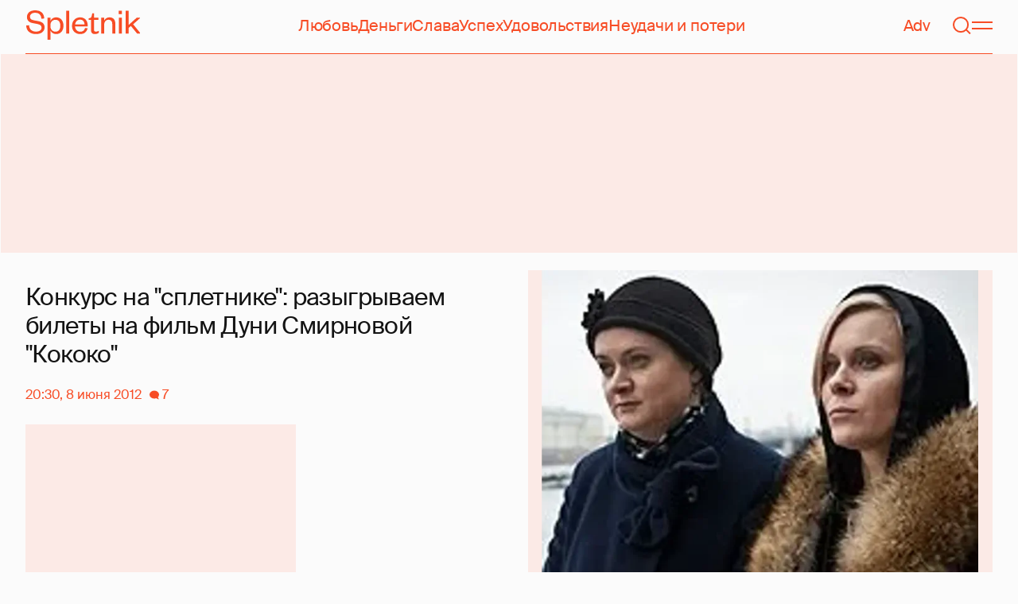

--- FILE ---
content_type: text/html; charset=utf-8
request_url: https://www.google.com/recaptcha/api2/aframe
body_size: 267
content:
<!DOCTYPE HTML><html><head><meta http-equiv="content-type" content="text/html; charset=UTF-8"></head><body><script nonce="gb-E_jPj0rKDa0VKrzZLsw">/** Anti-fraud and anti-abuse applications only. See google.com/recaptcha */ try{var clients={'sodar':'https://pagead2.googlesyndication.com/pagead/sodar?'};window.addEventListener("message",function(a){try{if(a.source===window.parent){var b=JSON.parse(a.data);var c=clients[b['id']];if(c){var d=document.createElement('img');d.src=c+b['params']+'&rc='+(localStorage.getItem("rc::a")?sessionStorage.getItem("rc::b"):"");window.document.body.appendChild(d);sessionStorage.setItem("rc::e",parseInt(sessionStorage.getItem("rc::e")||0)+1);localStorage.setItem("rc::h",'1768889358238');}}}catch(b){}});window.parent.postMessage("_grecaptcha_ready", "*");}catch(b){}</script></body></html>

--- FILE ---
content_type: text/html; charset=utf-8
request_url: https://spletnik.ru/33771-konkurs-na-spletnike-razygryvaem-bilety-na-film-duni-smirnovoy-kokoko-32693
body_size: 31848
content:
<!DOCTYPE html><!-- App build time: 2025-11-27T09:02:24.864Z --><html lang="ru" data-pathname="/33771-konkurs-na-spletnike-razygryvaem-bilety-na-film-duni-smirnovoy-kokoko-32693" style="--page-background-color:rgb(var(--color-cream));--page-minimal-width:375px;--page-overflow-y:auto;--main-max-width:100rem;--header-height:4.25rem" class=""><head><title data-rh="true">Конкурс на &quot;сплетнике&quot;: разыгрываем билеты на фильм Дуни Смирновой &quot;Кококо&quot;</title><meta data-rh="true" charSet="utf-8"/><meta data-rh="true" name="referrer" content="strict-origin-when-cross-origin"/><meta data-rh="true" name="msapplication-TileColor" content="#f74c25"/><meta data-rh="true" name="description" content="Сегодня в конкурсе Кинотавра покажут фильм Авдотьи Смирновой Кококо, а через несколько дней премьера ленты состоится и в Москве. Сплетник разыгрывает билеты."/><meta data-rh="true" name="robots" content="max-image-preview:large"/><meta data-rh="true" name="viewport" content="width=375, initial-scale=1"/><meta data-rh="true" name="twitter:card" content="summary_large_image"/><meta data-rh="true" property="og:title" content="Конкурс на &quot;сплетнике&quot;: разыгрываем билеты на фильм Дуни Смирновой &quot;Кококо&quot;"/><meta data-rh="true" property="og:type" content="article"/><meta data-rh="true" property="og:image" content="https://image.spletnik.ru/resize/fit=contain,gravity=0.5x0.5,format=auto,width=600,height=315,dpr=2/https://images.spletnik.ru/i/S/SMLnjWD7Yw/original.jpg"/><meta data-rh="true" property="og:url" content="https://spletnik.ru/33771-konkurs-na-spletnike-razygryvaem-bilety-na-film-duni-smirnovoy-kokoko-32693"/><meta data-rh="true" property="og:description" content="Сегодня в конкурсе Кинотавра покажут фильм Авдотьи Смирновой Кококо, а через несколько дней премьера ленты состоится и в Москве. Сплетник разыгрывает билеты."/><meta data-rh="true" property="og:locale" content="ru_RU"/><link data-chunk="main" rel="preload" as="style" href="/static/styles/e3ccf4ee08d4230dd767.css"/><link data-chunk="main" rel="preload" as="script" href="/static/scripts/fe93316eaa94e203543d.js"/><link data-chunk="main" rel="preload" as="script" href="/static/scripts/6a946478daf2ca81ce6f.js"/><link data-chunk="main" rel="preload" as="script" href="/static/scripts/48f209a4b5c4258d4573.js"/><link data-chunk="main" rel="preload" as="script" href="/static/scripts/13d47b57166d24805624.js"/><link data-chunk="PostPage" rel="preload" as="script" href="/static/scripts/35dd7e7b07ef16e338cb.js"/><link data-chunk="PostPage" rel="preload" as="script" href="/static/scripts/8284d42ba1e6281d4f79.js"/><link data-rh="true" rel="apple-touch-icon" sizes="180x180" href="/apple-touch-icon.png"/><link data-rh="true" rel="icon" type="image/png" sizes="32x32" href="/favicon-32x32.png"/><link data-rh="true" rel="icon" type="image/png" sizes="16x16" href="/favicon-16x16.png"/><link data-rh="true" rel="manifest" href="/site.webmanifest"/><link data-rh="true" rel="mask-icon" href="/safari-pinned-tab.svg" color="#f74c25"/><link data-rh="true" rel="canonical" href="https://spletnik.ru/33771-konkurs-na-spletnike-razygryvaem-bilety-na-film-duni-smirnovoy-kokoko-32693"/><link data-rh="true" rel="alternate" type="application/rss+xml" href="https://spletnik.ru/rss"/><link data-chunk="main" rel="stylesheet" href="/static/styles/e3ccf4ee08d4230dd767.css"/><script>!(function(w,p,f,c){if(!window.crossOriginIsolated && !navigator.serviceWorker) return;c=w[p]=Object.assign(w[p]||{},{"debug":false});c[f]=(c[f]||[]).concat(["dataLayer.push"])})(window,'partytown','forward');/* Partytown 0.11.0 - MIT QwikDev */
const t={preserveBehavior:!1},e=e=>{if("string"==typeof e)return[e,t];const[n,r=t]=e;return[n,{...t,...r}]},n=Object.freeze((t=>{const e=new Set;let n=[];do{Object.getOwnPropertyNames(n).forEach((t=>{"function"==typeof n[t]&&e.add(t)}))}while((n=Object.getPrototypeOf(n))!==Object.prototype);return Array.from(e)})());!function(t,r,o,i,a,s,c,l,d,p,u=t,f){function h(){f||(f=1,"/"==(c=(s.lib||"/~partytown/")+(s.debug?"debug/":""))[0]&&(d=r.querySelectorAll('script[type="text/partytown"]'),i!=t?i.dispatchEvent(new CustomEvent("pt1",{detail:t})):(l=setTimeout(v,(null==s?void 0:s.fallbackTimeout)||1e4),r.addEventListener("pt0",w),a?y(1):o.serviceWorker?o.serviceWorker.register(c+(s.swPath||"partytown-sw.js"),{scope:c}).then((function(t){t.active?y():t.installing&&t.installing.addEventListener("statechange",(function(t){"activated"==t.target.state&&y()}))}),console.error):v())))}function y(e){p=r.createElement(e?"script":"iframe"),t._pttab=Date.now(),e||(p.style.display="block",p.style.width="0",p.style.height="0",p.style.border="0",p.style.visibility="hidden",p.setAttribute("aria-hidden",!0)),p.src=c+"partytown-"+(e?"atomics.js?v=0.11.0":"sandbox-sw.html?"+t._pttab),r.querySelector(s.sandboxParent||"body").appendChild(p)}function v(n,o){for(w(),i==t&&(s.forward||[]).map((function(n){const[r]=e(n);delete t[r.split(".")[0]]})),n=0;n<d.length;n++)(o=r.createElement("script")).innerHTML=d[n].innerHTML,o.nonce=s.nonce,r.head.appendChild(o);p&&p.parentNode.removeChild(p)}function w(){clearTimeout(l)}s=t.partytown||{},i==t&&(s.forward||[]).map((function(r){const[o,{preserveBehavior:i}]=e(r);u=t,o.split(".").map((function(e,r,o){var a;u=u[o[r]]=r+1<o.length?u[o[r]]||(a=o[r+1],n.includes(a)?[]:{}):(()=>{let e=null;if(i){const{methodOrProperty:n,thisObject:r}=((t,e)=>{let n=t;for(let t=0;t<e.length-1;t+=1)n=n[e[t]];return{thisObject:n,methodOrProperty:e.length>0?n[e[e.length-1]]:void 0}})(t,o);"function"==typeof n&&(e=(...t)=>n.apply(r,...t))}return function(){let n;return e&&(n=e(arguments)),(t._ptf=t._ptf||[]).push(o,arguments),n}})()}))})),"complete"==r.readyState?h():(t.addEventListener("DOMContentLoaded",h),t.addEventListener("load",h))}(window,document,navigator,top,window.crossOriginIsolated);document.currentScript.dataset.partytown="";</script><script type="text/partytown">(function(w,d,s,l,i){w[l]=w[l]||[];w[l].push({'gtm.start':
              new Date().getTime(),event:'gtm.js'});var f=d.getElementsByTagName(s)[0],
              j=d.createElement(s),dl=l!='dataLayer'?'&l='+l:'';j.async=true;j.src=
              'https://www.googletagmanager.com/gtm.js?id='+i+dl;f.parentNode.insertBefore(j,f);
            })(window,document,'script','dataLayer','GTM-5VXL9DG7');</script><script>(function(m,e,t,r,i,k,a){m[i]=m[i]||function(){(m[i].a=m[i].a||[]).push(arguments)};
                  m[i].l=1*new Date();
                  for (var j = 0; j < document.scripts.length; j++) {if (document.scripts[j].src === r) { return; }}
                  k=e.createElement(t),a=e.getElementsByTagName(t)[0],k.async=1,k.src=r,a.parentNode.insertBefore(k,a)})
                  (window, document, "script", "https://mc.yandex.ru/metrika/tag.js", "ym");

                  ym(20819530, "init", {
                  defer:true,
                  clickmap:true,
                  trackLinks:true,
                  accurateTrackBounce:true,
                  webvisor:true
              });</script><noscript><div><img src="https://mc.yandex.ru/watch/20819530" style="position:absolute;left:-9999px" alt=""/></div></noscript><script data-rh="true" type="text/javascript">document.documentElement.setAttribute('data-prefers-color-scheme', localStorage.getItem('prefers-color-scheme') || 'light');
if (document.documentElement.dataset.prefersColorScheme === 'auto') {
  document.documentElement.setAttribute('data-prefers-color-scheme', matchMedia('(prefers-color-scheme: dark)').matches ? 'dark' : 'light');
}
if (!document.documentElement.dataset.prefersColorSchemeVariant) {
  document.documentElement.setAttribute('data-prefers-color-scheme-variant', localStorage.getItem('prefers-color-scheme-variant') || 'secondary');
} else {
  localStorage.setItem('prefers-color-scheme-variant', document.documentElement.dataset.prefersColorSchemeVariant)
}
document.head.insertAdjacentHTML('beforeend', `<meta name="twitter:widgets:theme" content="${document.documentElement.dataset.prefersColorScheme}" />`);
document.head.insertAdjacentHTML('beforeend', `<meta name="theme-color" content="${document.documentElement.dataset.prefersColorScheme === 'dark' ? '#111111' : '#F7F6F2' }" />`);</script><script data-rh="true" type="text/javascript">document.querySelector('meta[name="viewport"]').setAttribute('content', `width=375, initial-scale=${Math.min(screen.width / 375, 1)}`);</script><script data-rh="true" type="application/ld+json">{"@context":"https://schema.org","@type":"NewsArticle","@id":"https://spletnik.ru/33771-konkurs-na-spletnike-razygryvaem-bilety-na-film-duni-smirnovoy-kokoko-32693","url":"https://spletnik.ru/33771-konkurs-na-spletnike-razygryvaem-bilety-na-film-duni-smirnovoy-kokoko-32693","mainEntityOfPage":{"@type":"WebPage","@id":"https://spletnik.ru/33771-konkurs-na-spletnike-razygryvaem-bilety-na-film-duni-smirnovoy-kokoko-32693"},"headline":"Конкурс на \"сплетнике\": разыгрываем билеты на фильм Дуни Смирновой \"Кококо\"","description":"Сегодня в конкурсе Кинотавра покажут фильм Авдотьи Смирновой Кококо, а через несколько дней премьера ленты состоится и в Москве. Сплетник разыгрывает билеты.","inLanguage":"ru","keywords":["кино","Никита Михалков","Дуня Смирнова"],"about":[{"@type":"Thing","name":"кино"},{"@type":"Thing","name":"Никита Михалков"},{"@type":"Thing","name":"Дуня Смирнова"}],"datePublished":"2012-06-08T20:30:53+04:00","dateModified":"2012-06-08T20:30:53+04:00","isAccessibleForFree":true,"image":{"@type":"ImageObject","url":"https://image.spletnik.ru/resize/fit=contain,gravity=0.5x0.5,format=auto,width=1011,height=700,dpr=2/https://images.spletnik.ru/i/S/SMLnjWD7Yw/original.jpg","width":2022,"height":1400},"thumbnailUrl":"https://image.spletnik.ru/resize/fit=contain,gravity=0.5x0.5,format=auto,width=1011,height=700,dpr=2/https://images.spletnik.ru/i/S/SMLnjWD7Yw/original.jpg","author":{"@type":"Person","name":"Лиза Сезонова","url":"https://spletnik.ru/user/sezonova"},"publisher":{"@type":"Organization","name":"Spletnik","url":"https://spletnik.ru","logo":{"@type":"ImageObject","url":"https://spletnik.ru/android-chrome-512x512.png","width":512,"height":512}},"copyrightHolder":{"@type":"Organization","name":"Spletnik"},"articleBody":"Анна Михалкова и Яна Троянова в фильме \"Кококо\"\nСегодня в конкурсе \"Кинотавра\" покажут новый фильм Авдотьи Смирновой \"Кококо\", в котором одну из главных ролей сыграла Анна Михалкова, а через несколько дней премьера ленты состоится и в Москве. Представят картину зрителям лично режиссер и съемочная группа.\n\"Сплетник\" разыгрывает билеты - участвуйте в нашем конкурсе!\nЧтобы получить пригласительные, достаточно, как и обычно, правильно ответить на вопросы и в числе первых прислать свои варианты на адрес konkurs@spletnik.ru.\nИтак, вперед:\n1. От ассоциация с каким словом зародилось название фильма \"Кококо\"?\n2. Где работает героиня Анны Михалковой?\n3. Откуда родом героиня Яны Трояновой?\nПервые два победителя конкурса получат билеты на два лица на премьеру, которая состоится 12 июня в концертном зале \"Барвиха Luxury Village\".\nВсем удачи!\nИсточники: кадры из фильма \"Кококо\""}</script><!--HEADER BIDDING-->
<link rel="preconnect" href="https://yastatic.net" crossorigin>
<link rel="sitemap" type="application/xml" title="Google News Sitemap" href="https://spletnik.ru/sitemap-news.xml"/>
<link rel="preconnect" href="https://storage.mds.yandex.net" crossorigin>
<script src="https://yandex.ru/ads/system/header-bidding.js" async></script>
<script>
	window.SPL_BP = window.SPL_BP || (matchMedia('(max-width:700px)').matches ? 'phone' : 'desktop');
console.log(1)
    var adfoxBiddersMap = {
        "myTarget": "808046",
        "betweenDigital": "890130",
        "buzzoola": "1315118",
        "adfox_adsmart": "1920941",
        "videonow": "1591235",
        "adfox_mttech": "2592358",
        "mediasniper": "2181294",
        "getintent": "3184766",
        "gnezdo": "3185157",
        "adfox_yandex_LayerCV": "3199997",
        "adfox_yandex_adfox@monetize-me.ru": "2427108",
        "viqeo": "3382182",
    };
    var desktopUnits = [
      {
        code: "desktop_top_billboard",
        codeType: "combo",
        bids: [
          { bidder: "buzzoola", params: { placementId: "1240654" } },
          { bidder: "gnezdo",   params: { placementId: "358381" } },
          { bidder: "adwile",   params: { placementId: "32005" } },
          { bidder: "adfox_adsmart", params: { p1: "cuhby", p2: "ul" } }
        ],
        sizes: [[1000,180],[990,90],[990,250],[728,90]]
      },
      {
        code: "desktop_comments_side_banner",
        codeType: "combo",
        bids: [
          { bidder: "betweenDigital", params: { placementId: "2815811" } },
          { bidder: "buzzoola",       params: { placementId: "1240660" } },
          { bidder: "gnezdo",         params: { placementId: "358384" } },
          { bidder: "adfox_adsmart",  params: { p1: "cuhcc", p2: "hhro" } },
          { bidder: "myTarget",       params: { placementId: "234259" } }
        ],
        sizes: [[300,500],[240,400],[300,600]]
      }
    ];

    var mobileUnits = [
      {
        code: "adfox_168069462983338110", // fullscreen
        codeType: "combo",
        bids: [
          { bidder: "adfox_yandex_adfox@monetize-me.ru", params: { p1:"dcgqj", p2:"ihud" } },
          { bidder: "getintent", params: { placementId: "215_V_spletnik.ru_M_FS_300x600" } },
          { bidder: "gnezdo",    params: { placementId: "357241" } },
          { bidder: "adfox_mttech", params: { p1:"dghff", p2:"gdxc" } }
        ],
        sizes: [[300,600],[300,300],[320,250],[320,480]]
      },
      {
        code: "mobile_top_billboard",
        bids: [
          { bidder: "myTarget",   params: { placementId: "902582" } },
          { bidder: "buzzoola",   params: { placementId: "1240648" } },
          { bidder: "betweenDigital", params: { placementId: "4531603" } }
        ],
        sizes: [[320,50],[320,100]]
      }
    ];

    var userTimeout = 400;
    window.YaHeaderBiddingSettings = {
        biddersMap: adfoxBiddersMap,
        adUnits: (window.SPL_BP === 'desktop' ? desktopUnits : mobileUnits),
        timeout: userTimeout,
    };

</script>
<script>
    window.Ya || (window.Ya = {});
    window.yaContextCb = window.yaContextCb || [];
    window.Ya.adfoxCode || (window.Ya.adfoxCode = {});
    window.Ya.adfoxCode.hbCallbacks || (window.Ya.adfoxCode.hbCallbacks = []);
</script>
<script src="https://yandex.ru/ads/system/context.js" async></script>
<style type="text/css">
    .marker_desktop {
        display: none;
        color: #f74c25;
        position: absolute;
        left: 50%;
        top: 0.3rem;
        transform: translate(-50%, 0%);
        font-size: 0.8rem;
    }

    .placeholder {
        background: #fceae6;
        width: calc(100% - 2px);
        overflow: hidden;
    }
    .placeholder_mobile{
        background: #fceae6;
        border-radius: 0.5rem;
        overflow: hidden;
    }

    .placeholder_billboard {
        background: #fceae6;
        width: calc(100% - 2px);
        overflow: hidden;
        max-width: 1536px;
    }

    #root {
        width: 100%;
    }

    .branding {
        width: 1200px !important;
        top:245px;
        position: relative;
        margin: auto;
        background: var(--page-background-color);
    }

    #root.branding {
        -webkit-transition: width 2s ease-in-out;
        -moz-transition: width 2s ease-in-out;
        -o-transition: width 2s ease-in-out;
        transition: width 2s ease-in-out;
    }

    #mobile_top_billboard {
        max-height: 150px;
        margin:auto;
        overflow: hidden;
    }

    .mobile_inread_container {
        text-align: center;
        width: calc(100vw - 2.5rem);
        display: flex;
        align-items: center;
        justify-content: center;
        margin: auto;
    }

    .m_inread_adfox_container {
        text-align: center;
        max-height: 300px;
        margin: auto;
    }
    .m_inread_adfox_container  img{
        margin: auto;
    }
    .m_inread_adfox_container_content  {
        text-align: center;
        margin: auto;
        width: 100%;
    }
    .m_inread_adfox_container_content  img{
        margin: auto;
        
    }
    .m_inread_adfox_container_content > div{
        margin: auto;
        
    }
    #billboard_ads {
        max-width: 1370px;
        overflow: hidden;
        width: 100%;
    }
    .desktop_inread_container {
        background: #fceae6;
        text-align: center;
        align-items: center;
        justify-content: center;
        margin: auto;
        padding: 20px;
        width: 100%;
    }
    .d_inread_adfox_container_content  {
        text-align: center;
        margin: auto;
        width: 100%;
    }
    .d_inread_adfox_container_content img{
        margin: auto;
    }
    .d_inread_adfox_container_content > div{
        margin: auto;
    }
    .ad--collapsing { overflow: hidden; transition: height .3s ease; }

</style></head><body><noscript><iframe src="https://www.googletagmanager.com/ns.html?id=GTM-5VXL9DG7" height="0" width="0" style="display:none;visibility:hidden"></iframe></noscript><div id="root"><div class="Toastify"></div><header style="--header-height:4.25rem;--main-max-width:100rem" class="m-auto w-full px-5 md:px-8 sticky inset-x-0 top-0 z-header mt-0 flex h-[var(--header-height)] max-w-[var(--main-max-width)] items-stretch justify-center bg-cream"><nav class="relative flex w-full items-center justify-between border-b border-blood pb-6 pt-5"><a style="--base-color:rgb(var(--color-cream));--accent-color:rgb(var(--color-blood));--muted-color:rgb(var(--color-half-blood))" class="cursor-pointer items-center justify-center border-0 bg-transparent no-underline antialiased [text-rendering:geometricPrecision] disabled:cursor-auto flex p-0 text-[var(--accent-color)] decoration-1 underline-offset-4 hover:underline active:underline [@media(hover:hover){&amp;:hover_svg}]:text-[var(--muted-color)] transition-colors duration-300 ease-in-out active:transition-none disabled:pointer-events-none" aria-label="Spletnik" href="/" data-discover="true"><div class="h-[30px] w-[114px] md:h-[37px] md:w-[144px]"><svg xmlns="http://www.w3.org/2000/svg" width="144" height="37" fill="none" viewBox="14 0 114 37" class="size-full"><path d="m0 19.048 3.566-.228c.229 5.253 3.84 7.948 8.687 7.948 4.298 0 6.995-1.827 6.995-4.98 0-2.648-1.737-3.928-5.486-4.658l-5.715-1.097C3.795 15.211.869 12.927.869 8.451.869 3.426 4.846 0 11.156 0c7.224 0 11.384 3.837 11.43 10.323l-3.612.183c-.137-4.75-3.018-7.446-7.772-7.446-4.161 0-6.493 1.965-6.493 5.162 0 2.832 1.875 3.746 5.212 4.385l5.213 1.005c5.258 1.005 7.91 3.29 7.91 7.903 0 5.299-4.573 8.36-10.79 8.36C5.165 29.874 0 25.99 0 19.047Zm30.386-.274v1.142c0 4.385 2.789 6.943 6.4 6.943 3.933 0 6.081-2.923 6.081-7.491s-2.148-7.491-6.08-7.491c-3.612 0-6.401 2.558-6.401 6.897Zm.091 6.395V37h-3.795V9.364h3.795v4.203c.869-2.467 3.43-4.75 7.178-4.75 5.898 0 9.145 4.658 9.145 10.55 0 5.893-3.247 10.507-9.145 10.507-3.749 0-6.31-2.238-7.178-4.705ZM50.291.548h3.795v28.778H50.29V.548Zm23.697 21.698 3.154.365c-1.005 4.522-4.343 7.263-9.327 7.263-5.943 0-10.287-4.02-10.287-10.232 0-6.304 4.344-10.826 10.104-10.826 6.356 0 9.602 4.522 9.602 9.958v1.508H61.323c.183 3.882 2.972 6.623 6.538 6.623 3.338 0 5.304-1.599 6.127-4.66Zm-12.574-4.431h11.933c-.137-3.198-1.92-6.121-5.715-6.121-3.612 0-5.76 2.832-6.218 6.12Zm19.992 6.852V12.105H78.39v-2.056l1.28-.228c1.874-.365 2.286-1.279 2.743-3.198l.594-2.786h2.15v5.527h5.623v2.74h-5.624V24.21c0 1.781.732 2.604 2.47 2.604 1.28 0 2.605-.549 3.748-1.188v2.558c-1.463 1.096-2.926 1.69-5.12 1.69-2.835 0-4.847-1.325-4.847-5.207Zm16.627-6.807v11.466h-3.795V9.364h3.795v3.563c.96-2.42 3.658-4.11 6.63-4.11 5.212 0 7.315 3.47 7.315 8.13v12.379h-3.795v-12.06c0-3.334-1.6-5.435-4.755-5.435-3.017 0-5.395 2.375-5.395 6.03Zm18.43-8.496h3.795v19.962h-3.795V9.364Zm-.092-4.522V.548h3.932v4.294h-3.932Zm12.404 17.267v7.217h-3.795V.548h3.795v17.86l10.059-9.044h4.755l-9.19 8.177L144 29.326h-4.481l-7.955-9.684-2.789 2.467Z" fill="currentColor"></path></svg></div></a><div class="mx-4 hidden items-center gap-4.5 lg:flex"><a style="--base-color:rgb(var(--color-cream));--accent-color:rgb(var(--color-blood));--muted-color:rgb(var(--color-half-blood))" class="cursor-pointer items-center justify-center border-0 bg-transparent no-underline antialiased [text-rendering:geometricPrecision] disabled:cursor-auto p-0 text-[var(--accent-color)] decoration-1 underline-offset-4 hover:underline active:underline [@media(hover:hover){&amp;:hover_svg}]:text-[var(--muted-color)] transition-colors duration-300 ease-in-out active:transition-none disabled:pointer-events-none inline" href="/tag/lyubov" data-discover="true">Любовь</a><a style="--base-color:rgb(var(--color-cream));--accent-color:rgb(var(--color-blood));--muted-color:rgb(var(--color-half-blood))" class="cursor-pointer items-center justify-center border-0 bg-transparent no-underline antialiased [text-rendering:geometricPrecision] disabled:cursor-auto p-0 text-[var(--accent-color)] decoration-1 underline-offset-4 hover:underline active:underline [@media(hover:hover){&amp;:hover_svg}]:text-[var(--muted-color)] transition-colors duration-300 ease-in-out active:transition-none disabled:pointer-events-none inline" href="/tag/dengi" data-discover="true">Деньги</a><a style="--base-color:rgb(var(--color-cream));--accent-color:rgb(var(--color-blood));--muted-color:rgb(var(--color-half-blood))" class="cursor-pointer items-center justify-center border-0 bg-transparent no-underline antialiased [text-rendering:geometricPrecision] disabled:cursor-auto p-0 text-[var(--accent-color)] decoration-1 underline-offset-4 hover:underline active:underline [@media(hover:hover){&amp;:hover_svg}]:text-[var(--muted-color)] transition-colors duration-300 ease-in-out active:transition-none disabled:pointer-events-none inline" href="/tag/slava-1" data-discover="true">Слава</a><a style="--base-color:rgb(var(--color-cream));--accent-color:rgb(var(--color-blood));--muted-color:rgb(var(--color-half-blood))" class="cursor-pointer items-center justify-center border-0 bg-transparent no-underline antialiased [text-rendering:geometricPrecision] disabled:cursor-auto p-0 text-[var(--accent-color)] decoration-1 underline-offset-4 hover:underline active:underline [@media(hover:hover){&amp;:hover_svg}]:text-[var(--muted-color)] transition-colors duration-300 ease-in-out active:transition-none disabled:pointer-events-none inline" href="/tag/uspekh" data-discover="true">Успех</a><a style="--base-color:rgb(var(--color-cream));--accent-color:rgb(var(--color-blood));--muted-color:rgb(var(--color-half-blood))" class="cursor-pointer items-center justify-center border-0 bg-transparent no-underline antialiased [text-rendering:geometricPrecision] disabled:cursor-auto p-0 text-[var(--accent-color)] decoration-1 underline-offset-4 hover:underline active:underline [@media(hover:hover){&amp;:hover_svg}]:text-[var(--muted-color)] transition-colors duration-300 ease-in-out active:transition-none disabled:pointer-events-none inline" href="/tag/udovolstviya" data-discover="true">Удовольствия</a><a style="--base-color:rgb(var(--color-cream));--accent-color:rgb(var(--color-blood));--muted-color:rgb(var(--color-half-blood))" class="cursor-pointer items-center justify-center border-0 bg-transparent no-underline antialiased [text-rendering:geometricPrecision] disabled:cursor-auto p-0 text-[var(--accent-color)] decoration-1 underline-offset-4 hover:underline active:underline [@media(hover:hover){&amp;:hover_svg}]:text-[var(--muted-color)] transition-colors duration-300 ease-in-out active:transition-none disabled:pointer-events-none inline" href="/tag/neudachi-i-poteri" data-discover="true">Неудачи и потери</a></div><div class="flex items-center gap-4.5"><a style="--base-color:rgb(var(--color-cream));--accent-color:rgb(var(--color-blood));--muted-color:rgb(var(--color-half-blood))" class="cursor-pointer items-center justify-center border-0 bg-transparent no-underline antialiased [text-rendering:geometricPrecision] disabled:cursor-auto flex p-0 text-[var(--accent-color)] decoration-1 underline-offset-4 hover:underline active:underline [@media(hover:hover){&amp;:hover_svg}]:text-[var(--muted-color)] transition-colors duration-300 ease-in-out active:transition-none disabled:pointer-events-none" href="/tag/advertorial" data-discover="true">Adv</a><svg fill="none" xmlns="http://www.w3.org/2000/svg" width="26" height="26" viewBox="0 0 26 26" color="transparent"><path fill="currentColor" d="M2 19h22v2H2z"></path><path d="M19 9A6 6 0 0 0 7 9m8 12a2 2 0 1 1-4 0M7 9v8c0 2-1 2.5-2 3M19 9v8c0 2 1 2.5 2 3" stroke="currentColor" stroke-width="2"></path></svg><a style="--base-color:rgb(var(--color-cream));--accent-color:rgb(var(--color-blood));--muted-color:rgb(var(--color-half-blood))" class="cursor-pointer items-center justify-center border-0 bg-transparent no-underline antialiased [text-rendering:geometricPrecision] disabled:cursor-auto flex p-0 text-[var(--accent-color)] decoration-1 underline-offset-4 hover:underline active:underline [@media(hover:hover){&amp;:hover_svg}]:text-[var(--muted-color)] transition-colors duration-300 ease-in-out active:transition-none disabled:pointer-events-none" aria-label="Поиск" href="/search" data-discover="true"><svg width="26" height="26" fill="none" xmlns="http://www.w3.org/2000/svg"><path fill="currentColor" d="m19.62 17.72 5.08 5.08-1.42 1.41-5.07-5.08z"></path><circle cx="12.08" cy="12.08" r="9.08" stroke="currentColor" stroke-width="2"></circle></svg></a><button type="button" style="--base-color:rgb(var(--color-cream));--accent-color:rgb(var(--color-blood));--muted-color:rgb(var(--color-half-blood))" aria-label="Меню" class="cursor-pointer items-center justify-center border-0 bg-transparent no-underline antialiased [text-rendering:geometricPrecision] disabled:cursor-auto flex p-0 text-[var(--accent-color)] decoration-1 underline-offset-4 hover:underline active:underline [@media(hover:hover){&amp;:hover_svg}]:text-[var(--muted-color)] transition-colors duration-300 ease-in-out active:transition-none disabled:pointer-events-none"><svg width="26" height="26" fill="none" xmlns="http://www.w3.org/2000/svg"><path fill="currentColor" d="M0 8h26v2H0zm0 8h26v2H0z"></path></svg></button></div></nav></header><div class="relative z-ad justify-center overflow-hidden min-h-[250px] mx-auto my-0 hidden max-w-[var(--main-max-width)] md:flex verstka-observe"></div><div class="relative z-ad flex justify-center overflow-hidden aspect-[375/120] w-full mx-auto my-0 max-w-[var(--main-max-width)] md:hidden verstka-observe"></div><main class="grow mb-5 flex flex-col items-stretch justify-center"><div style="--top-page-spacing:1.375rem" class="mb-auto w-full pt-[var(--top-page-spacing)]"><div class="m-auto w-full max-w-[var(--main-max-width)] px-5 md:px-8"><article class="grid [&amp;&gt;*]:min-w-0 lg:grid-cols-[1fr_2fr] lg:gap-12 lg:[grid-template-areas:&#x27;left_right&#x27;] xl:grid-cols-[1fr_1fr] lg:pb-4"><div class="order-2 lg:flex lg:flex-col lg:[grid-area:right]"><div class="w-full mb-5 max-w-[42.1875rem] md:max-w-[63.1875rem] lg:max-w-[55.8125rem] xl:max-w-[46.5rem]"><div style="--padding-percentage:69.23837784371909%" class="relative h-0 overflow-hidden pb-[var(--padding-percentage)]"><picture class="absolute left-0 top-0 size-full group"><source width="744" height="515.13353115727" media="(min-width: 1200px)" srcSet="https://image.spletnik.ru/resize/fit=contain,gravity=0.5x0.5,format=auto,width=744,height=515/https://images.spletnik.ru/i/S/SMLnjWD7Yw/original.jpg, https://image.spletnik.ru/resize/fit=contain,gravity=0.5x0.5,format=auto,width=744,height=515,dpr=2/https://images.spletnik.ru/i/S/SMLnjWD7Yw/original.jpg 2x"/><source width="893" height="618.2987141444115" media="(min-width: 1076px)" srcSet="https://image.spletnik.ru/resize/fit=contain,gravity=0.5x0.5,format=auto,width=893,height=618/https://images.spletnik.ru/i/S/SMLnjWD7Yw/original.jpg, https://image.spletnik.ru/resize/fit=contain,gravity=0.5x0.5,format=auto,width=893,height=618,dpr=2/https://images.spletnik.ru/i/S/SMLnjWD7Yw/original.jpg 2x"/><source width="1011" height="700" media="(min-width: 716px)" srcSet="https://image.spletnik.ru/resize/fit=contain,gravity=0.5x0.5,format=auto,width=1011,height=700/https://images.spletnik.ru/i/S/SMLnjWD7Yw/original.jpg, https://image.spletnik.ru/resize/fit=contain,gravity=0.5x0.5,format=auto,width=1011,height=700,dpr=2/https://images.spletnik.ru/i/S/SMLnjWD7Yw/original.jpg 2x"/><source width="675" height="467.35905044510383" media="(min-width: 430px)" srcSet="https://image.spletnik.ru/resize/fit=contain,gravity=0.5x0.5,format=auto,width=675,height=467/https://images.spletnik.ru/i/S/SMLnjWD7Yw/original.jpg, https://image.spletnik.ru/resize/fit=contain,gravity=0.5x0.5,format=auto,width=675,height=467,dpr=2/https://images.spletnik.ru/i/S/SMLnjWD7Yw/original.jpg 2x"/><source width="390" height="270.02967359050444" media="(min-width: 0px)" srcSet="https://image.spletnik.ru/resize/fit=contain,gravity=0.5x0.5,format=auto,width=390,height=270/https://images.spletnik.ru/i/S/SMLnjWD7Yw/original.jpg, https://image.spletnik.ru/resize/fit=contain,gravity=0.5x0.5,format=auto,width=390,height=270,dpr=2/https://images.spletnik.ru/i/S/SMLnjWD7Yw/original.jpg 2x"/><img loading="eager" fetchPriority="high" class="size-full bg-loader/15 object-contain" alt="Иллюстрация к статье" width="1011" height="700" src="https://image.spletnik.ru/resize/fit=contain,gravity=0.5x0.5,format=auto,width=1011,height=700/https://images.spletnik.ru/i/S/SMLnjWD7Yw/original.jpg" srcSet="https://image.spletnik.ru/resize/fit=contain,gravity=0.5x0.5,format=auto,width=1011,height=700/https://images.spletnik.ru/i/S/SMLnjWD7Yw/original.jpg, https://image.spletnik.ru/resize/fit=contain,gravity=0.5x0.5,format=auto,width=1011,height=700,dpr=2/https://images.spletnik.ru/i/S/SMLnjWD7Yw/original.jpg 2x"/><a aria-label="Иллюстрация к статье" class="absolute inset-0 md:hidden" target="_blank" rel="noopener noreferrer" href="https://images.spletnik.ru/i/S/SMLnjWD7Yw/original.jpg"></a><div class="absolute right-0 top-0 hidden overflow-hidden md:block"><a aria-label="Иллюстрация к статье" class="block -translate-y-full translate-x-full bg-cream/60 p-2 !text-blood opacity-0 outline-0 transition-[opacity,transform] focus-within:bg-cream hover:bg-cream group-focus-within:translate-x-0 group-focus-within:translate-y-0 group-focus-within:opacity-100 group-hover:translate-x-0 group-hover:translate-y-0 group-hover:opacity-100" target="_blank" rel="noopener noreferrer" href="https://images.spletnik.ru/i/S/SMLnjWD7Yw/original.jpg"><svg width="26" height="26" viewBox="0 0 26 26" fill="none" xmlns="http://www.w3.org/2000/svg"><path d="M1 25 25 1M1 25h8m-8 0v-8M25 1h-8m8 0v8" stroke="currentColor" stroke-width="2" stroke-linecap="round" stroke-linejoin="round"></path></svg></a></div></picture></div></div><div class="mb-10 ProseMirror-view linked-data-post"><p>Анна Михалкова и Яна Троянова в фильме "Кококо"</p>
<p>
  Сегодня в конкурсе "Кинотавра" покажут новый фильм Авдотьи Смирновой "<a
    href="/nashekino/32351-ot-ljubvi-do-nenavisti-trejjler-filma-duni.html"
    target="_blank"
    rel="noopener noreferrer nofollow"
    >Кококо</a
  >", в котором одну из главных ролей сыграла Анна Михалкова, а через несколько
  дней премьера ленты состоится и в Москве. Представят картину зрителям лично
  режиссер и съемочная группа.
</p>
<p>"Сплетник" разыгрывает билеты - участвуйте в нашем конкурсе!</p>
<p>
  Чтобы получить пригласительные, достаточно, как и обычно, правильно ответить
  на вопросы и в числе первых прислать свои варианты на адрес
  <a href="/cdn-cgi/l/email-protection" class="__cf_email__" data-cfemail="bed5d1d0d5cbcccdfecdced2dbcad0d7d590cccb">[email&#160;protected]</a>.
</p>
<p>Итак, вперед:</p>
<p>
  <strong
    >1. От ассоциация с каким словом зародилось название фильма
    "Кококо"?</strong
  >
</p>
<p><strong>2. Где работает героиня Анны Михалковой?</strong></p>
<p><strong>3. Откуда родом героиня Яны Трояновой?</strong></p>
<p>
  Первые два победителя конкурса получат билеты на два лица на премьеру, которая
  состоится 12 июня в концертном зале "Барвиха Luxury Village".
</p>
<p>Всем удачи!</p>
<p>Источники: кадры из фильма "Кококо"</p>
</div><div class="mt-auto lg:pb-0 mb-6 pb-0"><p>Теги: <a style="--base-color:rgb(var(--color-cream));--accent-color:rgb(var(--color-blood));--muted-color:rgb(var(--color-half-blood))" class="cursor-pointer items-center justify-center border-0 bg-transparent no-underline antialiased [text-rendering:geometricPrecision] disabled:cursor-auto p-0 text-[var(--accent-color)] decoration-1 underline-offset-4 hover:underline active:underline [@media(hover:hover){&amp;:hover_svg}]:text-[var(--muted-color)] transition-colors duration-300 ease-in-out active:transition-none disabled:pointer-events-none inline-block" href="/tag/kino" data-discover="true">кино</a>, <a style="--base-color:rgb(var(--color-cream));--accent-color:rgb(var(--color-blood));--muted-color:rgb(var(--color-half-blood))" class="cursor-pointer items-center justify-center border-0 bg-transparent no-underline antialiased [text-rendering:geometricPrecision] disabled:cursor-auto p-0 text-[var(--accent-color)] decoration-1 underline-offset-4 hover:underline active:underline [@media(hover:hover){&amp;:hover_svg}]:text-[var(--muted-color)] transition-colors duration-300 ease-in-out active:transition-none disabled:pointer-events-none inline-block" href="/tag/nikita-mikhalkov" data-discover="true">Никита Михалков</a>, <a style="--base-color:rgb(var(--color-cream));--accent-color:rgb(var(--color-blood));--muted-color:rgb(var(--color-half-blood))" class="cursor-pointer items-center justify-center border-0 bg-transparent no-underline antialiased [text-rendering:geometricPrecision] disabled:cursor-auto p-0 text-[var(--accent-color)] decoration-1 underline-offset-4 hover:underline active:underline [@media(hover:hover){&amp;:hover_svg}]:text-[var(--muted-color)] transition-colors duration-300 ease-in-out active:transition-none disabled:pointer-events-none inline-block" href="/tag/dunya-smirnova" data-discover="true">Дуня Смирнова</a></p></div></div><header style="--top-page-spacing:1.375rem;--advertisement-top-spacing:1.5625rem" class="lg:flex lg:flex-col lg:justify-between lg:[grid-area:left]"><div class="lg:flex lg:flex-col lg:justify-between"><div class="mb-5"><div class="mb-2.5 flex md:mb-4"></div><h1 class="text-xl">Конкурс на &quot;сплетнике&quot;: разыгрываем билеты на фильм Дуни Смирновой &quot;Кококо&quot;</h1></div><div class="mb-5.5 flex flex-col items-start border-b border-blood pb-4 text-sm lg:mb-0 lg:border-b-0 lg:pb-0"><div class="flex"><p class="mr-2.5 text-blood">20:30, 8 июня 2012</p><button type="button" style="--base-color:rgb(var(--color-cream));--accent-color:rgb(var(--color-blood));--muted-color:rgb(var(--color-half-blood))" class="cursor-pointer items-center justify-center border-0 bg-transparent no-underline antialiased [text-rendering:geometricPrecision] disabled:cursor-auto relative p-0 after:absolute after:bottom-0.5 after:hidden after:h-px after:w-full after:bg-[var(--accent-color)] hover:after:block active:after:block transition-colors duration-300 ease-in-out active:transition-none disabled:pointer-events-none flex gap-2 text-blood md:gap-2.5"><div class="flex items-center"><svg fill="none" xmlns="http://www.w3.org/2000/svg" viewBox="0 0 13 13" width="12" height="12"><ellipse cx="6.5" cy="6" rx="6.5" ry="5.42" fill="currentColor"></ellipse><path d="M12.88 12.42c-1.74 0-3.98-1.8-4.88-2.71l2.7-2.17c.37 1.08 1.3 3.58 2.18 4.88Z" fill="currentColor"></path></svg><div class="ml-1">7</div></div></button></div></div></div><div class="flex grow items-start justify-start"><div class="z-ad justify-center overflow-hidden sticky top-[calc(var(--header-height)+var(--advertisement-top-spacing))] mb-6 mt-[var(--advertisement-top-spacing)] hidden lg:flex verstka-observe"></div></div></header></article></div><div class="m-auto w-full max-w-[var(--main-max-width)] px-5 md:px-8"><div class="border-b border-blood"></div></div><div class="m-auto w-full max-w-[var(--main-max-width)] px-5 md:px-8 relative min-h-[8.75rem]"><div id="comments-33771-konkurs-na-spletnike-razygryvaem-bilety-na-film-duni-smirnovoy-kokoko-32693" style="--header-height:4.25rem" class="grid [&amp;&gt;*]:min-w-0 lg:grid-cols-[1fr_2fr] lg:gap-12 lg:[grid-template-areas:&#x27;left_right&#x27;] xl:grid-cols-[1fr_1fr] scroll-mt-[var(--header-height)] lg:pb-4"><section class="order-2 mt-5"><div class="flex items-center justify-between"><h2>Комменты <!-- -->7</h2><button type="button" style="--base-color:rgb(var(--color-cream));--accent-color:rgb(var(--color-blood));--muted-color:rgb(var(--color-half-blood))" class="cursor-pointer items-center justify-center border-0 bg-transparent no-underline antialiased [text-rendering:geometricPrecision] disabled:cursor-auto flex p-0 text-[var(--accent-color)] decoration-1 underline-offset-4 hover:underline active:underline [@media(hover:hover){&amp;:hover_svg}]:text-[var(--muted-color)] transition-colors duration-300 ease-in-out active:transition-none disabled:pointer-events-none gap-2.5">Популярные<svg width="22" height="18" fill="none" xmlns="http://www.w3.org/2000/svg"><path d="M0 1h22M0 9h18M0 17h13" stroke="currentColor" stroke-width="2"></path></svg></button></div><div style="--header-height:4.25rem" class="absolute -top-[var(--header-height)]"></div><div class="mx-0 mb-6 mt-3.5 flex w-full flex-col items-stretch justify-center"><div class="relative -mt-px px-0 pb-3.5 pt-4 text-xs md:px-0 md:pb-5 md:pt-6 md:text-base [&amp;:not(:nth-child(1))]:border-t ml-0 border-b border-blood"><div style="--header-height:4.25rem" class="absolute -top-[var(--header-height)]" id="db064466-c412-4893-b2eb-bb0bf35a647a"></div><div><div class="mb-3 flex items-start"><div class="grid grid-flow-col"><button type="button" style="--base-color:rgb(var(--color-cream));--accent-color:rgb(var(--color-text-primary));--muted-color:rgb(var(--color-text-secondary))" class="cursor-pointer items-center justify-center border-0 bg-transparent no-underline antialiased [text-rendering:geometricPrecision] disabled:cursor-auto flex p-0 text-[var(--accent-color)] decoration-1 underline-offset-4 hover:underline active:underline [@media(hover:hover){&amp;:hover_svg}]:text-[var(--muted-color)] transition-colors duration-300 ease-in-out active:transition-none disabled:pointer-events-none min-w-0"><span class="truncate">nelya</span></button><img loading="lazy" class="ml-2 flex items-center justify-center rounded-full object-cover text-cream size-6 shrink-0 text-[0.75rem] md:size-8 md:text-[1.125rem]" style="--avatar-size:2.625rem" srcSet="https://image.spletnik.ru/resize/fit=cover,gravity=0.5x0.5,format=auto,width=42,height=42/https://images.spletnik.ru/i/8/8ZLybjHiaE/original.jpg, https://image.spletnik.ru/resize/fit=cover,gravity=0.5x0.5,format=auto,width=42,height=42,dpr=2/https://images.spletnik.ru/i/8/8ZLybjHiaE/original.jpg 2x" src="https://image.spletnik.ru/resize/fit=cover,gravity=0.5x0.5,format=auto,width=42,height=42/https://images.spletnik.ru/i/8/8ZLybjHiaE/original.jpg" alt="Аватар"/></div><div class="ml-auto grid grid-flow-col gap-2"></div></div><div class="overflow-anywhere whitespace-pre-wrap"><p class="min-h-6">Анна Михалкова тут  просто контрольный в голову...</p></div></div><div class="mt-3 flex gap-2 text-sm md:mt-6 md:gap-4"><button type="button" style="--base-color:rgb(var(--color-cream));--accent-color:rgb(var(--color-blood));--muted-color:rgb(var(--color-half-blood))" class="cursor-pointer items-center justify-center border-0 bg-transparent no-underline antialiased [text-rendering:geometricPrecision] disabled:cursor-auto p-0 text-[var(--accent-color)] decoration-1 underline-offset-4 hover:underline active:underline [@media(hover:hover){&amp;:hover_svg}]:text-[var(--muted-color)] transition-colors duration-300 ease-in-out active:transition-none disabled:pointer-events-none flex gap-1.5"><svg width="7" height="9" fill="none" xmlns="http://www.w3.org/2000/svg" class="rotate-0"><path d="M7 4.5.25 8.4V.6L7 4.5Z" fill="currentColor"></path></svg>2<!-- --> <!-- -->ответа</button><div class="flex scroll-mt-[calc(var(--header-height)+1.125rem)] gap-2 md:gap-4 ml-auto md:ml-0"><button type="button" style="--base-color:rgb(var(--color-cream));--accent-color:rgb(var(--color-blood));--muted-color:rgb(var(--color-half-blood))" disabled="" class="cursor-pointer items-center justify-center border-0 bg-transparent no-underline antialiased [text-rendering:geometricPrecision] disabled:cursor-auto flex p-0 text-[var(--accent-color)] decoration-1 underline-offset-4 hover:underline active:underline [@media(hover:hover){&amp;:hover_svg}]:text-[var(--muted-color)] transition-colors duration-300 ease-in-out active:transition-none disabled:pointer-events-none"><span class="hidden md:inline">Лайк</span><svg fill="none" xmlns="http://www.w3.org/2000/svg" viewBox="0 0 26 26" class="ml-0 mr-1.5 size-3 md:ml-1.5"><path d="M8.05 11.99c.5 0 .9-.16 1.2-.49a1.63 1.63 0 0 0 .5-1.2 1.63 1.63 0 0 0-.5-1.2c-.3-.32-.7-.48-1.2-.48a1.63 1.63 0 0 0-1.2.48 1.63 1.63 0 0 0-.48 1.2c0 .48.16.88.49 1.2a1.63 1.63 0 0 0 1.2.49Zm9.9 0c.47 0 .87-.15 1.2-.45.32-.32.48-.74.48-1.24a1.63 1.63 0 0 0-.49-1.2 1.63 1.63 0 0 0-1.2-.48 1.63 1.63 0 0 0-1.2.48 1.63 1.63 0 0 0-.48 1.2c0 .48.16.88.49 1.2a1.63 1.63 0 0 0 1.2.49Zm-4.96 7.47c2.63 0 4.64-1.33 6.04-4l-1.31-.72a6.02 6.02 0 0 1-2.03 2.21c-.77.48-1.67.72-2.7.72a5.33 5.33 0 0 1-2.77-.72 5.87 5.87 0 0 1-1.95-2.2l-1.27.7c1.4 2.68 3.4 4.01 6 4.01Z" fill="currentColor"></path><circle cx="13" cy="13" r="12.25" stroke="currentColor" stroke-width="1.5"></circle></svg><div class="min-w-5 text-left text-blood">7</div></button><button type="button" style="--base-color:rgb(var(--color-cream));--accent-color:rgb(var(--color-blood));--muted-color:rgb(var(--color-half-blood))" disabled="" class="cursor-pointer items-center justify-center border-0 bg-transparent no-underline antialiased [text-rendering:geometricPrecision] disabled:cursor-auto flex p-0 text-[var(--accent-color)] decoration-1 underline-offset-4 hover:underline active:underline [@media(hover:hover){&amp;:hover_svg}]:text-[var(--muted-color)] transition-colors duration-300 ease-in-out active:transition-none disabled:pointer-events-none"><span class="hidden md:inline">Дизлайк</span><svg fill="none" xmlns="http://www.w3.org/2000/svg" viewBox="0 0 26 26" class="ml-0 mr-1.5 size-3 md:ml-1.5"><path d="M8.06 11.99c.5 0 .9-.16 1.2-.49.32-.32.48-.72.48-1.2 0-.47-.16-.87-.49-1.2-.3-.32-.7-.48-1.2-.48-.47 0-.87.16-1.2.48-.32.33-.48.73-.48 1.2 0 .48.16.88.49 1.2.32.33.72.49 1.2.49Zm9.89 0c.47 0 .87-.15 1.2-.45.32-.33.48-.74.48-1.24 0-.47-.16-.87-.49-1.2a1.63 1.63 0 0 0-1.2-.48c-.47 0-.87.16-1.2.48-.32.33-.48.73-.48 1.2 0 .48.16.88.49 1.2.32.33.72.49 1.2.49Zm-4.92 2.75c-2.62 0-4.63 1.34-6.03 4.01l1.31.71a5.06 5.06 0 0 1 4.72-2.92c1.05 0 1.98.24 2.77.71a5.8 5.8 0 0 1 1.95 2.21l1.28-.7c-1.4-2.68-3.4-4.02-6-4.02Z" fill="currentColor"></path><circle cx="13" cy="13" r="12.25" stroke="currentColor" stroke-width="1.5"></circle></svg><div class="min-w-5 text-left text-blood">1</div></button></div><button type="button" style="--base-color:rgb(var(--color-cream));--accent-color:rgb(var(--color-blood));--muted-color:rgb(var(--color-half-blood))" class="cursor-pointer items-center justify-center border-0 bg-transparent no-underline antialiased [text-rendering:geometricPrecision] disabled:cursor-auto flex p-0 text-[var(--accent-color)] decoration-1 underline-offset-4 hover:underline active:underline [@media(hover:hover){&amp;:hover_svg}]:text-[var(--muted-color)] transition-colors duration-300 ease-in-out active:transition-none disabled:pointer-events-none">Ответить</button></div></div><div class="relative -mt-px px-0 pb-3.5 pt-4 text-xs md:px-0 md:pb-5 md:pt-6 md:text-base [&amp;:not(:nth-child(1))]:border-t ml-0 border-b border-blood"><div style="--header-height:4.25rem" class="absolute -top-[var(--header-height)]" id="b7fa1026-ab3a-4d2c-9397-63489b45b467"></div><div><div class="mb-3 flex items-start"><div class="grid grid-flow-col"><button type="button" style="--base-color:rgb(var(--color-cream));--accent-color:rgb(var(--color-text-primary));--muted-color:rgb(var(--color-text-secondary))" class="cursor-pointer items-center justify-center border-0 bg-transparent no-underline antialiased [text-rendering:geometricPrecision] disabled:cursor-auto flex p-0 text-[var(--accent-color)] decoration-1 underline-offset-4 hover:underline active:underline [@media(hover:hover){&amp;:hover_svg}]:text-[var(--muted-color)] transition-colors duration-300 ease-in-out active:transition-none disabled:pointer-events-none min-w-0"><span class="truncate">kiska</span></button><div class="ml-2 flex items-center justify-center rounded-full object-cover text-cream bg-blood size-6 shrink-0 text-[0.75rem] md:size-8 md:text-[1.125rem]" style="--avatar-size:2.625rem">K</div></div><div class="ml-auto grid grid-flow-col gap-2"></div></div><div class="overflow-anywhere whitespace-pre-wrap"><p class="min-h-6">Я лично этот шедевр потом в инете посмотрю.</p></div></div><div class="mt-3 flex gap-2 text-sm md:mt-6 md:gap-4"><div class="flex scroll-mt-[calc(var(--header-height)+1.125rem)] gap-2 md:gap-4 ml-auto md:ml-0"><button type="button" style="--base-color:rgb(var(--color-cream));--accent-color:rgb(var(--color-blood));--muted-color:rgb(var(--color-half-blood))" disabled="" class="cursor-pointer items-center justify-center border-0 bg-transparent no-underline antialiased [text-rendering:geometricPrecision] disabled:cursor-auto flex p-0 text-[var(--accent-color)] decoration-1 underline-offset-4 hover:underline active:underline [@media(hover:hover){&amp;:hover_svg}]:text-[var(--muted-color)] transition-colors duration-300 ease-in-out active:transition-none disabled:pointer-events-none"><span class="hidden md:inline">Лайк</span><svg fill="none" xmlns="http://www.w3.org/2000/svg" viewBox="0 0 26 26" class="ml-0 mr-1.5 size-3 md:ml-1.5"><path d="M8.05 11.99c.5 0 .9-.16 1.2-.49a1.63 1.63 0 0 0 .5-1.2 1.63 1.63 0 0 0-.5-1.2c-.3-.32-.7-.48-1.2-.48a1.63 1.63 0 0 0-1.2.48 1.63 1.63 0 0 0-.48 1.2c0 .48.16.88.49 1.2a1.63 1.63 0 0 0 1.2.49Zm9.9 0c.47 0 .87-.15 1.2-.45.32-.32.48-.74.48-1.24a1.63 1.63 0 0 0-.49-1.2 1.63 1.63 0 0 0-1.2-.48 1.63 1.63 0 0 0-1.2.48 1.63 1.63 0 0 0-.48 1.2c0 .48.16.88.49 1.2a1.63 1.63 0 0 0 1.2.49Zm-4.96 7.47c2.63 0 4.64-1.33 6.04-4l-1.31-.72a6.02 6.02 0 0 1-2.03 2.21c-.77.48-1.67.72-2.7.72a5.33 5.33 0 0 1-2.77-.72 5.87 5.87 0 0 1-1.95-2.2l-1.27.7c1.4 2.68 3.4 4.01 6 4.01Z" fill="currentColor"></path><circle cx="13" cy="13" r="12.25" stroke="currentColor" stroke-width="1.5"></circle></svg><div class="min-w-5 text-left text-blood">6</div></button><button type="button" style="--base-color:rgb(var(--color-cream));--accent-color:rgb(var(--color-blood));--muted-color:rgb(var(--color-half-blood))" disabled="" class="cursor-pointer items-center justify-center border-0 bg-transparent no-underline antialiased [text-rendering:geometricPrecision] disabled:cursor-auto flex p-0 text-[var(--accent-color)] decoration-1 underline-offset-4 hover:underline active:underline [@media(hover:hover){&amp;:hover_svg}]:text-[var(--muted-color)] transition-colors duration-300 ease-in-out active:transition-none disabled:pointer-events-none"><span class="hidden md:inline">Дизлайк</span><svg fill="none" xmlns="http://www.w3.org/2000/svg" viewBox="0 0 26 26" class="ml-0 mr-1.5 size-3 md:ml-1.5"><path d="M8.06 11.99c.5 0 .9-.16 1.2-.49.32-.32.48-.72.48-1.2 0-.47-.16-.87-.49-1.2-.3-.32-.7-.48-1.2-.48-.47 0-.87.16-1.2.48-.32.33-.48.73-.48 1.2 0 .48.16.88.49 1.2.32.33.72.49 1.2.49Zm9.89 0c.47 0 .87-.15 1.2-.45.32-.33.48-.74.48-1.24 0-.47-.16-.87-.49-1.2a1.63 1.63 0 0 0-1.2-.48c-.47 0-.87.16-1.2.48-.32.33-.48.73-.48 1.2 0 .48.16.88.49 1.2.32.33.72.49 1.2.49Zm-4.92 2.75c-2.62 0-4.63 1.34-6.03 4.01l1.31.71a5.06 5.06 0 0 1 4.72-2.92c1.05 0 1.98.24 2.77.71a5.8 5.8 0 0 1 1.95 2.21l1.28-.7c-1.4-2.68-3.4-4.02-6-4.02Z" fill="currentColor"></path><circle cx="13" cy="13" r="12.25" stroke="currentColor" stroke-width="1.5"></circle></svg><div class="min-w-5 text-left text-blood">1</div></button></div><button type="button" style="--base-color:rgb(var(--color-cream));--accent-color:rgb(var(--color-blood));--muted-color:rgb(var(--color-half-blood))" class="cursor-pointer items-center justify-center border-0 bg-transparent no-underline antialiased [text-rendering:geometricPrecision] disabled:cursor-auto flex p-0 text-[var(--accent-color)] decoration-1 underline-offset-4 hover:underline active:underline [@media(hover:hover){&amp;:hover_svg}]:text-[var(--muted-color)] transition-colors duration-300 ease-in-out active:transition-none disabled:pointer-events-none">Ответить</button></div></div><div class="relative -mt-px px-0 pb-3.5 pt-4 text-xs md:px-0 md:pb-5 md:pt-6 md:text-base [&amp;:not(:nth-child(1))]:border-t ml-0 border-b border-blood"><div style="--header-height:4.25rem" class="absolute -top-[var(--header-height)]" id="57b539af-d713-473d-9f11-3f1df872ef28"></div><div><div class="mb-3 flex items-start"><div class="grid grid-flow-col"><button type="button" style="--base-color:rgb(var(--color-cream));--accent-color:rgb(var(--color-text-primary));--muted-color:rgb(var(--color-text-secondary))" class="cursor-pointer items-center justify-center border-0 bg-transparent no-underline antialiased [text-rendering:geometricPrecision] disabled:cursor-auto flex p-0 text-[var(--accent-color)] decoration-1 underline-offset-4 hover:underline active:underline [@media(hover:hover){&amp;:hover_svg}]:text-[var(--muted-color)] transition-colors duration-300 ease-in-out active:transition-none disabled:pointer-events-none min-w-0"><span class="truncate">stopgloom</span></button><img loading="lazy" class="ml-2 flex items-center justify-center rounded-full object-cover text-cream size-6 shrink-0 text-[0.75rem] md:size-8 md:text-[1.125rem]" style="--avatar-size:2.625rem" srcSet="https://image.spletnik.ru/resize/fit=cover,gravity=0.5x0.5,format=auto,width=42,height=42/https://images.spletnik.ru/i/A/AxlmZeZgwV/original.jpg, https://image.spletnik.ru/resize/fit=cover,gravity=0.5x0.5,format=auto,width=42,height=42,dpr=2/https://images.spletnik.ru/i/A/AxlmZeZgwV/original.jpg 2x" src="https://image.spletnik.ru/resize/fit=cover,gravity=0.5x0.5,format=auto,width=42,height=42/https://images.spletnik.ru/i/A/AxlmZeZgwV/original.jpg" alt="Аватар"/></div><div class="ml-auto grid grid-flow-col gap-2"></div></div><div class="overflow-anywhere whitespace-pre-wrap"><p class="min-h-6">переться в такую даль? </p></div></div><div class="mt-3 flex gap-2 text-sm md:mt-6 md:gap-4"><div class="flex scroll-mt-[calc(var(--header-height)+1.125rem)] gap-2 md:gap-4 ml-auto md:ml-0"><button type="button" style="--base-color:rgb(var(--color-cream));--accent-color:rgb(var(--color-blood));--muted-color:rgb(var(--color-half-blood))" disabled="" class="cursor-pointer items-center justify-center border-0 bg-transparent no-underline antialiased [text-rendering:geometricPrecision] disabled:cursor-auto flex p-0 text-[var(--accent-color)] decoration-1 underline-offset-4 hover:underline active:underline [@media(hover:hover){&amp;:hover_svg}]:text-[var(--muted-color)] transition-colors duration-300 ease-in-out active:transition-none disabled:pointer-events-none"><span class="hidden md:inline">Лайк</span><svg fill="none" xmlns="http://www.w3.org/2000/svg" viewBox="0 0 26 26" class="ml-0 mr-1.5 size-3 md:ml-1.5"><path d="M8.05 11.99c.5 0 .9-.16 1.2-.49a1.63 1.63 0 0 0 .5-1.2 1.63 1.63 0 0 0-.5-1.2c-.3-.32-.7-.48-1.2-.48a1.63 1.63 0 0 0-1.2.48 1.63 1.63 0 0 0-.48 1.2c0 .48.16.88.49 1.2a1.63 1.63 0 0 0 1.2.49Zm9.9 0c.47 0 .87-.15 1.2-.45.32-.32.48-.74.48-1.24a1.63 1.63 0 0 0-.49-1.2 1.63 1.63 0 0 0-1.2-.48 1.63 1.63 0 0 0-1.2.48 1.63 1.63 0 0 0-.48 1.2c0 .48.16.88.49 1.2a1.63 1.63 0 0 0 1.2.49Zm-4.96 7.47c2.63 0 4.64-1.33 6.04-4l-1.31-.72a6.02 6.02 0 0 1-2.03 2.21c-.77.48-1.67.72-2.7.72a5.33 5.33 0 0 1-2.77-.72 5.87 5.87 0 0 1-1.95-2.2l-1.27.7c1.4 2.68 3.4 4.01 6 4.01Z" fill="currentColor"></path><circle cx="13" cy="13" r="12.25" stroke="currentColor" stroke-width="1.5"></circle></svg><div class="min-w-5 text-left text-blood">3</div></button><button type="button" style="--base-color:rgb(var(--color-cream));--accent-color:rgb(var(--color-blood));--muted-color:rgb(var(--color-half-blood))" disabled="" class="cursor-pointer items-center justify-center border-0 bg-transparent no-underline antialiased [text-rendering:geometricPrecision] disabled:cursor-auto flex p-0 text-[var(--accent-color)] decoration-1 underline-offset-4 hover:underline active:underline [@media(hover:hover){&amp;:hover_svg}]:text-[var(--muted-color)] transition-colors duration-300 ease-in-out active:transition-none disabled:pointer-events-none"><span class="hidden md:inline">Дизлайк</span><svg fill="none" xmlns="http://www.w3.org/2000/svg" viewBox="0 0 26 26" class="ml-0 mr-1.5 size-3 md:ml-1.5"><path d="M8.06 11.99c.5 0 .9-.16 1.2-.49.32-.32.48-.72.48-1.2 0-.47-.16-.87-.49-1.2-.3-.32-.7-.48-1.2-.48-.47 0-.87.16-1.2.48-.32.33-.48.73-.48 1.2 0 .48.16.88.49 1.2.32.33.72.49 1.2.49Zm9.89 0c.47 0 .87-.15 1.2-.45.32-.33.48-.74.48-1.24 0-.47-.16-.87-.49-1.2a1.63 1.63 0 0 0-1.2-.48c-.47 0-.87.16-1.2.48-.32.33-.48.73-.48 1.2 0 .48.16.88.49 1.2.32.33.72.49 1.2.49Zm-4.92 2.75c-2.62 0-4.63 1.34-6.03 4.01l1.31.71a5.06 5.06 0 0 1 4.72-2.92c1.05 0 1.98.24 2.77.71a5.8 5.8 0 0 1 1.95 2.21l1.28-.7c-1.4-2.68-3.4-4.02-6-4.02Z" fill="currentColor"></path><circle cx="13" cy="13" r="12.25" stroke="currentColor" stroke-width="1.5"></circle></svg><div class="min-w-5 text-left text-blood">0</div></button></div><button type="button" style="--base-color:rgb(var(--color-cream));--accent-color:rgb(var(--color-blood));--muted-color:rgb(var(--color-half-blood))" class="cursor-pointer items-center justify-center border-0 bg-transparent no-underline antialiased [text-rendering:geometricPrecision] disabled:cursor-auto flex p-0 text-[var(--accent-color)] decoration-1 underline-offset-4 hover:underline active:underline [@media(hover:hover){&amp;:hover_svg}]:text-[var(--muted-color)] transition-colors duration-300 ease-in-out active:transition-none disabled:pointer-events-none">Ответить</button></div></div><div class="-mt-px flex justify-center border-y border-blood px-0 py-7 md:hidden"><div class="relative z-ad flex justify-center overflow-hidden aspect-[10/9] w-full verstka-observe"></div></div><div class="relative -mt-px px-0 pb-3.5 pt-4 text-xs md:px-0 md:pb-5 md:pt-6 md:text-base [&amp;:not(:nth-child(1))]:border-t ml-0 border-b border-blood"><div style="--header-height:4.25rem" class="absolute -top-[var(--header-height)]" id="104a0024-9928-465d-af2d-6b398204004b"></div><p>Комментарий был удален</p></div><div class="-mt-px hidden justify-center border-y border-blood px-0 py-7 md:flex"><div class="relative z-ad flex justify-center overflow-hidden aspect-[10/6] w-full verstka-observe"></div></div><div class="relative -mt-px px-0 pb-3.5 pt-4 text-xs md:px-0 md:pb-5 md:pt-6 md:text-base [&amp;:not(:nth-child(1))]:border-t ml-0 border-b border-blood"><div style="--header-height:4.25rem" class="absolute -top-[var(--header-height)]" id="acd96aba-135d-4e63-b4e0-a6be5517e695"></div><div><div class="mb-3 flex items-start"><div class="grid grid-flow-col"><button type="button" style="--base-color:rgb(var(--color-cream));--accent-color:rgb(var(--color-text-primary));--muted-color:rgb(var(--color-text-secondary))" class="cursor-pointer items-center justify-center border-0 bg-transparent no-underline antialiased [text-rendering:geometricPrecision] disabled:cursor-auto flex p-0 text-[var(--accent-color)] decoration-1 underline-offset-4 hover:underline active:underline [@media(hover:hover){&amp;:hover_svg}]:text-[var(--muted-color)] transition-colors duration-300 ease-in-out active:transition-none disabled:pointer-events-none min-w-0"><span class="truncate">Meri </span></button><img loading="lazy" class="ml-2 flex items-center justify-center rounded-full object-cover text-cream size-6 shrink-0 text-[0.75rem] md:size-8 md:text-[1.125rem]" style="--avatar-size:2.625rem" srcSet="https://image.spletnik.ru/resize/fit=cover,gravity=0.5x0.5,format=auto,width=42,height=42/https://images.spletnik.ru/i/N/NXXaOKSLRc/original.jpg, https://image.spletnik.ru/resize/fit=cover,gravity=0.5x0.5,format=auto,width=42,height=42,dpr=2/https://images.spletnik.ru/i/N/NXXaOKSLRc/original.jpg 2x" src="https://image.spletnik.ru/resize/fit=cover,gravity=0.5x0.5,format=auto,width=42,height=42/https://images.spletnik.ru/i/N/NXXaOKSLRc/original.jpg" alt="Аватар"/></div><div class="ml-auto grid grid-flow-col gap-2"></div></div><div class="overflow-anywhere whitespace-pre-wrap"><p class="min-h-6">Троянова на этом снимке так похожа на Любовь Полищук.</p></div></div><div class="mt-3 flex gap-2 text-sm md:mt-6 md:gap-4"><div class="flex scroll-mt-[calc(var(--header-height)+1.125rem)] gap-2 md:gap-4 ml-auto md:ml-0"><button type="button" style="--base-color:rgb(var(--color-cream));--accent-color:rgb(var(--color-blood));--muted-color:rgb(var(--color-half-blood))" disabled="" class="cursor-pointer items-center justify-center border-0 bg-transparent no-underline antialiased [text-rendering:geometricPrecision] disabled:cursor-auto flex p-0 text-[var(--accent-color)] decoration-1 underline-offset-4 hover:underline active:underline [@media(hover:hover){&amp;:hover_svg}]:text-[var(--muted-color)] transition-colors duration-300 ease-in-out active:transition-none disabled:pointer-events-none"><span class="hidden md:inline">Лайк</span><svg fill="none" xmlns="http://www.w3.org/2000/svg" viewBox="0 0 26 26" class="ml-0 mr-1.5 size-3 md:ml-1.5"><path d="M8.05 11.99c.5 0 .9-.16 1.2-.49a1.63 1.63 0 0 0 .5-1.2 1.63 1.63 0 0 0-.5-1.2c-.3-.32-.7-.48-1.2-.48a1.63 1.63 0 0 0-1.2.48 1.63 1.63 0 0 0-.48 1.2c0 .48.16.88.49 1.2a1.63 1.63 0 0 0 1.2.49Zm9.9 0c.47 0 .87-.15 1.2-.45.32-.32.48-.74.48-1.24a1.63 1.63 0 0 0-.49-1.2 1.63 1.63 0 0 0-1.2-.48 1.63 1.63 0 0 0-1.2.48 1.63 1.63 0 0 0-.48 1.2c0 .48.16.88.49 1.2a1.63 1.63 0 0 0 1.2.49Zm-4.96 7.47c2.63 0 4.64-1.33 6.04-4l-1.31-.72a6.02 6.02 0 0 1-2.03 2.21c-.77.48-1.67.72-2.7.72a5.33 5.33 0 0 1-2.77-.72 5.87 5.87 0 0 1-1.95-2.2l-1.27.7c1.4 2.68 3.4 4.01 6 4.01Z" fill="currentColor"></path><circle cx="13" cy="13" r="12.25" stroke="currentColor" stroke-width="1.5"></circle></svg><div class="min-w-5 text-left text-blood">0</div></button><button type="button" style="--base-color:rgb(var(--color-cream));--accent-color:rgb(var(--color-blood));--muted-color:rgb(var(--color-half-blood))" disabled="" class="cursor-pointer items-center justify-center border-0 bg-transparent no-underline antialiased [text-rendering:geometricPrecision] disabled:cursor-auto flex p-0 text-[var(--accent-color)] decoration-1 underline-offset-4 hover:underline active:underline [@media(hover:hover){&amp;:hover_svg}]:text-[var(--muted-color)] transition-colors duration-300 ease-in-out active:transition-none disabled:pointer-events-none"><span class="hidden md:inline">Дизлайк</span><svg fill="none" xmlns="http://www.w3.org/2000/svg" viewBox="0 0 26 26" class="ml-0 mr-1.5 size-3 md:ml-1.5"><path d="M8.06 11.99c.5 0 .9-.16 1.2-.49.32-.32.48-.72.48-1.2 0-.47-.16-.87-.49-1.2-.3-.32-.7-.48-1.2-.48-.47 0-.87.16-1.2.48-.32.33-.48.73-.48 1.2 0 .48.16.88.49 1.2.32.33.72.49 1.2.49Zm9.89 0c.47 0 .87-.15 1.2-.45.32-.33.48-.74.48-1.24 0-.47-.16-.87-.49-1.2a1.63 1.63 0 0 0-1.2-.48c-.47 0-.87.16-1.2.48-.32.33-.48.73-.48 1.2 0 .48.16.88.49 1.2.32.33.72.49 1.2.49Zm-4.92 2.75c-2.62 0-4.63 1.34-6.03 4.01l1.31.71a5.06 5.06 0 0 1 4.72-2.92c1.05 0 1.98.24 2.77.71a5.8 5.8 0 0 1 1.95 2.21l1.28-.7c-1.4-2.68-3.4-4.02-6-4.02Z" fill="currentColor"></path><circle cx="13" cy="13" r="12.25" stroke="currentColor" stroke-width="1.5"></circle></svg><div class="min-w-5 text-left text-blood">0</div></button></div><button type="button" style="--base-color:rgb(var(--color-cream));--accent-color:rgb(var(--color-blood));--muted-color:rgb(var(--color-half-blood))" class="cursor-pointer items-center justify-center border-0 bg-transparent no-underline antialiased [text-rendering:geometricPrecision] disabled:cursor-auto flex p-0 text-[var(--accent-color)] decoration-1 underline-offset-4 hover:underline active:underline [@media(hover:hover){&amp;:hover_svg}]:text-[var(--muted-color)] transition-colors duration-300 ease-in-out active:transition-none disabled:pointer-events-none">Ответить</button></div></div></div><div class="sticky bottom-0 z-sticky-content mt-6 bg-cream pb-5.5"><form class="flex flex-col border-b border-blood pb-3 pt-3.5"><div>Подождите...</div></form></div></section><div class="flex items-start justify-start"><div class="z-ad justify-center overflow-hidden sticky top-[var(--header-height)] mt-6 hidden lg:flex verstka-observe" style="--header-height:5.8125rem"></div></div></div><div class="border-blood lg:border-b lg:pb-6"></div></div></div><div></div></main></div><script data-cfasync="false" src="/cdn-cgi/scripts/5c5dd728/cloudflare-static/email-decode.min.js"></script><script>window.PUBLIC_CONFIG={"CMS_HOST":"https:\u002F\u002Fcms.spletnik.ru","SSR_GRAPHQL_ENDPOINT":"http:\u002F\u002Friver-core.spletnik-production.svc.cluster.local:80\u002Fgraphql\u002Fcms","BASE_API_URL":"https:\u002F\u002Fspletnik.ru\u002Fapi","GRAPHQL_ENDPOINT":"https:\u002F\u002Fspletnik.ru\u002Fgraphql\u002Fcms","GRAPHQL_SUBSCRIPTIONS_ENDPOINT":"wss:\u002F\u002Fspletnik.ru\u002Fgraphql\u002Fcms","IMAGE_SERVICE_ENDPOINT":"https:\u002F\u002Fspletnik.ru\u002Fapi","TZ":"Europe\u002FMoscow","PUBLIC_PATH":"\u002Fstatic\u002F","SITEMAP_DIR_PATH":"https:\u002F\u002Fstorage.yandexcloud.net\u002Fimagesspletnikru\u002Fdynamic-public\u002F","APP_ENV":"production","ARTICLES_PER_BLOCK":8,"BLOGS_PER_BLOCK":8,"CANONICAL_ROBOTS_HOST":"https:\u002F\u002Fspletnik.ru","APP_NAME":"Spletnik","APP_DESCRIPTION":"Let's talk about it!","BLOGS_DESCRIPTION":"Ваши мнения, факты, лайки и хейты","RECAPTCHA_SITE_KEY":"6LcKY_giAAAAAPYGcz9Mx8t2hjqsScFrxSITehQJ","MASONRY_AD_INDEX":2,"SENTRY_DSN":"https:\u002F\u002Fa1dc6ad27ea9421292ee50115b9172b0@o4505041504567296.ingest.sentry.io\u002F4505041505746944","IMAGE_RESIZE_ORIGIN":"https:\u002F\u002Fimage.spletnik.ru","GTM_ID":"GTM-5VXL9DG7","METRIKA_ID":20819530,"CHARACTERS_BETWEEN_ADS_MOBILE":0,"CHARACTERS_BETWEEN_ADS_DESKTOP":0};window.SERVER_DATA={"SEED":"0.8272948905581499","DISABLE_ADS":false};window.APOLLO_STATE={"Advertisement:mobile_top_billboard":{"__typename":"Advertisement","id":"mobile_top_billboard","body":"\u003C!-- 1) ФУЛЛСКРИН — ПЕРВЫМ, в первый кадр --\u003E\n\u003Cdiv id=\"adfox_168069462983338110\"\u003E\u003C\u002Fdiv\u003E\n\u003Cscript\u003E\n(function () {\n  if (window.SPL_BP !== 'phone') return;\n  const initFullscreen = () =\u003E {\n    (window.yaContextCb = window.yaContextCb || []).push(() =\u003E {\n      Ya.adfoxCode.create({\n        ownerId: 5024,\n        containerId: 'adfox_168069462983338110',\n        onStub: function () {\n          \u002F\u002F уже внутри yaContextCb — можно рендерить сразу, без вложенных push\n          Ya.Context.AdvManager.render({\n            blockId: 'R-A-412959-61',\n            type: 'fullscreen',\n            platform: 'touch'\n          });\n        },\n        params: { pp: 'g', ps: 'cnpt', p2: 'ihhc' }\n      });\n    });\n  };\n  if ('requestAnimationFrame' in window) requestAnimationFrame(initFullscreen);\n  else setTimeout(initFullscreen, 0);\n})();\n\u003C\u002Fscript\u003E\n\n\u003C!-- 2) ВЕРХНИЙ БИЛЛБОРД — ЧУТЬ ПОЗЖЕ (idle \u002F короткая задержка) --\u003E\n\u003Cdiv id=\"mobile_top_billboard\" class=\"ad ad--reserve\"\u003E\u003C\u002Fdiv\u003E\n\u003Cscript\u003E\n(function () {\n  if (window.SPL_BP !== 'phone') return;\n  const initTopBillboard = () =\u003E {\n    (window.yaContextCb = window.yaContextCb || []).push(() =\u003E {\n      Ya.adfoxCode.createAdaptive({\n        ownerId: 5024,\n        containerId: 'mobile_top_billboard',\n        onLoad: function () {\n          \u002F\u002F при желании: добавить плейсхолдер-класс\n          const card = document.getElementById('mobile_top_billboard')?.closest('.z-ad');\n          if (card) card.classList.add('placeholder_mobile');\n        },\n        onStub: function () {\n          \u002F\u002F если нет показа — мягко схлопнуть, без жёстких рефлоу\n          const parent = document.getElementById('mobile_top_billboard')?.parentNode;\n          if (!parent) return;\n          const h = parent.offsetHeight;\n          parent.classList.add('ad--collapsing');\n          parent.style.height = h + 'px';\n          requestAnimationFrame(() =\u003E { parent.style.height = '0px'; });\n          const onEnd = () =\u003E { parent.style.display = 'none'; parent.removeEventListener('transitionend', onEnd); };\n          parent.addEventListener('transitionend', onEnd);\n        },\n        params: { pp: 'g', ps: 'cnpt', p2: 'frnz' }\n      }, ['phone'], {\n        tabletWidth: 1000,\n        phoneWidth: 700,\n        isAutoReloads: false\n      });\n    });\n  };\n\n  if ('requestIdleCallback' in window) {\n    requestIdleCallback(initTopBillboard, { timeout: 80 }); \u002F\u002F микропаузa → лучше INP\n  } else {\n    setTimeout(initTopBillboard, 80);\n  }\n})();\n\u003C\u002Fscript\u003E","repeats":null},"Advertisement:mobile_in_comments":{"__typename":"Advertisement","id":"mobile_in_comments","body":"\u003C!-- MOBILE IN ARTICLE (mobile_in_content + mobile_in_comments) — Комментарии --\u003E\n\u003Cdiv id=\"mobile_in_comments_container\" class=\"mobile_inread_container ad ad--reserve\"\u003E\n  \u003Cdiv id=\"mobile_in_comments\" class=\"m_inread_adfox_container\"\u003E\u003C\u002Fdiv\u003E\n\u003C\u002Fdiv\u003E\n\n\u003Cscript\u003E\n(function () {\n  if (window.SPL_BP !== 'phone') return;\n\n  const root = document.getElementById('mobile_in_comments_container');\n  const adEl = document.getElementById('mobile_in_comments');\n  if (!root || !adEl) return;\n\n  const rid = Math.random().toString(36).slice(2, 10);\n  const parentId = `mobile_in_comments_container_${rid}`;\n  const slotId   = `mobile_in_comments_${rid}`;\n  root.id = parentId;\n  adEl.id  = slotId;\n\n  \u002F\u002F безопасный localStorage\n  const ls = (k) =\u003E { try { return localStorage.getItem(k) } catch { return null } };\n\n  \u002F\u002F инициализация слота (HB + render) — вызываем только когда слот близко к экрану\n  const initSlot = () =\u003E {\n    window.Ya.adfoxCode.hbCallbacks.push(function () {\n      if (!window.Ya.headerBidding) return;\n\n      const sizes = [\n        [300,250],[320,50],[320,100],[320,336],[320,250],[320,280]\n      ];\n\n      window.Ya.headerBidding.pushAdUnits([{\n        code: slotId,\n        codeType: 'combo',\n        sizes,\n        bids: [\n          { bidder:'myTarget', params:{ placementId:'907326' } },\n          { bidder:'astralab', params:{ placementId:'636cdf34d43c1010d49d021c' } },\n          { bidder:'buzzoola', params:{ placementId:'1227677', sendTargetRef:true } },\n          { bidder:'videonow', params:{ placementId:'5815948', additional:{ stableid: ls('videonow-stableid') } } },\n          { bidder:'adfox_adsmart', params:{ p1:'dbpmu', p2:'ul' } },\n          { bidder:'betweenDigital', params:{ placementId:'4424680' } },\n          { bidder:'gnezdo', params:{ placementId:'358380' } },\n        ]\n      }]);\n\n      \u002F\u002F один yaContextCb\n      window.yaContextCb.push(function () {\n        Ya.adfoxCode.createAdaptive({\n          ownerId: 5024,\n          sequentialLoading: true,\n          containerId: slotId,\n          onLoad: function () {\n            const card = document.getElementById(slotId)?.closest('.z-ad');\n            if (card) card.classList.add('placeholder_mobile');\n          },\n          onStub: function () {\n            const card = document.getElementById(slotId)?.closest('.z-ad');\n            if (card) card.classList.add('placeholder_mobile');\n\n            \u002F\u002F РСЯ fallback\n            const rtbId = `yandex_rtb_R-A-412959-68_${rid}`;\n            const rtbDiv = document.createElement('div');\n            rtbDiv.id = rtbId;\n            adEl.appendChild(rtbDiv);\n\n            \u002F\u002F уже внутри yaContextCb — рендерим сразу\n            Ya.Context.AdvManager.render({\n              blockId: 'R-A-412959-68',  \u002F\u002F фикс: без лишнего дефиса\n              renderTo: rtbId\n            }, function () {\n              \u002F\u002F если не загрузилось — мягко схлопываем\n              const parent = document.getElementById(parentId)?.parentNode;\n              if (!parent) return;\n              const h = parent.offsetHeight;            \u002F\u002F одно чтение layout\n              parent.classList.add('ad--collapsing');\n              parent.style.height = h + 'px';\n              requestAnimationFrame(() =\u003E { parent.style.height = '0px'; });\n              const onEnd = () =\u003E { parent.style.display = 'none'; parent.removeEventListener('transitionend', onEnd); };\n              parent.addEventListener('transitionend', onEnd);\n            });\n          },\n          params: { pp:'buzb', ps:'cnpt', p2:'hcpc' },\n          lazyLoad: { fetchMargin: 200, mobileScaling: 2 }\n        }, ['phone'], { tabletWidth: 1000, phoneWidth: 700, isAutoReloads: false });\n      });\n    });\n  };\n\n  \u002F\u002F ленивый старт: как только слот подходит к вьюпорту\n  const trigger = () =\u003E {\n    \u002F\u002F лёгкий перенос вне текущего тика — меньше шанс задеть окно клика\u002Fскролла\n    if ('requestIdleCallback' in window) requestIdleCallback(initSlot, { timeout: 120 });\n    else setTimeout(initSlot, 80);\n  };\n\n  const io = new IntersectionObserver((entries) =\u003E {\n    entries.forEach((e) =\u003E {\n      if (e.isIntersecting) {\n        trigger();\n        io.unobserve(e.target); \u002F\u002F одноразово\n      }\n    });\n  }, { rootMargin: '600px 0px' });\n\n  io.observe(root);\n})();\n\u003C\u002Fscript\u003E","repeats":3},"Advertisement:mobile_in_content":{"__typename":"Advertisement","id":"mobile_in_content","body":"\u003C!-- MOBILE IN ARTICLE (mobile_in_content + mobile_in_comments) --\u003E\n\u003Cdiv id=\"mobile_content_container\" class=\"mobile_inread_container ad ad--reserve\"\u003E\n  \u003Cdiv id=\"mobile_in_content\" class=\"m_inread_adfox_container_content\"\u003E\u003C\u002Fdiv\u003E\n\u003C\u002Fdiv\u003E\n\n\u003Cscript\u003E\n(function () {\n  if (window.SPL_BP !== 'phone') return;\n\n  \u002F\u002F --- DOM + ID\n  const root = document.getElementById('mobile_content_container');\n  const adEl = document.getElementById('mobile_in_content');\n  if (!root || !adEl) return;\n\n  const rid = Math.random().toString(36).slice(2, 11);\n  const containerId  = `mobile_content_container_${rid}`;\n  const adContainerId= `mobile_in_content_${rid}`;\n  root.id = containerId;\n  adEl.id  = adContainerId;\n\n  \u002F\u002F --- настроим «чуть заранее»\n  \u002F\u002F Safari-safe: фиксированное значение + возможность легко подправить\n  const PRELOAD_PX = 600; \u002F\u002F грузим за ~500px до вьюпорта (под себя можно 400–600)\n\n  \u002F\u002F --- безопасный localStorage\n  const ls = (k) =\u003E { try { return localStorage.getItem(k) } catch { return null } };\n\n  \u002F\u002F --- схлопывание (Safari-friendly: reflow + двойной rAF + таймаут-фолбэк)\n  function collapseParent() {\n    const parent = document.getElementById(containerId)?.parentNode;\n    if (!parent) return;\n\n    parent.classList.add('ad--collapsing');\n    parent.style.willChange = 'height';\n\n    \u002F\u002F 1) читаем высоту (рефлоу)\n    const h = parent.offsetHeight;\n    parent.style.height = h + 'px';\n\n    \u002F\u002F 2) первый rAF — убедиться, что высота применена\n    requestAnimationFrame(() =\u003E {\n      \u002F\u002F 3) второй rAF — теперь анимируем к 0\n      requestAnimationFrame(() =\u003E {\n        parent.style.height = '0px';\n      });\n    });\n\n    const onEnd = () =\u003E {\n      parent.style.willChange = '';\n      parent.style.display = 'none';\n      parent.removeEventListener('transitionend', onEnd);\n    };\n    parent.addEventListener('transitionend', onEnd);\n\n    \u002F\u002F таймаут-фолбэк, если transitionend потеряется\n    setTimeout(onEnd, 600);\n  }\n\n  \u002F\u002F --- инициализация слота (HB + render)\n  let started = false;\n  function startOnce() {\n    if (started) return;\n    started = true;\n\n    window.Ya.adfoxCode.hbCallbacks.push(function () {\n      if (!window.Ya.headerBidding) return;\n\n      const sizes = [\n        [300,600],[300,250],[320,50],[320,100],[320,336],\n        [300,500],[300,480],[320,250],[240,400],[320,280]\n      ];\n\n      window.Ya.headerBidding.pushAdUnits([{\n        code: adContainerId,\n        codeType: 'combo',\n        sizes,\n        bids: [\n          { bidder: 'buzzoola', params: { placementId: '1224726' } },\n          { bidder: 'videonow', params: { placementId: '5814376', additional: { stableid: ls('videonow-stableid') } } },\n          { bidder: 'mediasniper', params: { placementId: 'spletnik_mobile_in_content' } },\n          { bidder: 'betweenDigital', params: { placementId: '3942049' } },\n          { bidder: 'myTarget', params: { placementId: '1718072' } },\n          { bidder: 'viqeo', params: { placementId: 'spletnik_300_250' } },\n          { bidder: 'adfox_adsmart', params: { p1: 'cuhck', p2: 'ul' } },\n          { bidder: 'adfox_mttech', params: { p1: 'czkzs', p2: 'hujp' } },\n          { bidder: 'gnezdo', params: { placementId: '358378' } },\n        ]\n      }]);\n\n      window.yaContextCb.push(function () {\n        Ya.adfoxCode.createAdaptive({\n          ownerId: 5024,\n          containerId: adContainerId,\n          onLoad: function () {\n            const card = document.getElementById(adContainerId)?.closest('.z-ad');\n            if (card) card.classList.add('placeholder_mobile');\n          },\n          onStub: function () {\n            const card = document.getElementById(adContainerId)?.closest('.z-ad');\n            if (card) card.classList.add('placeholder_mobile');\n\n            \u002F\u002F РСЯ фолбэк\n            const rtbId = `yandex_rtb_R-A-412959-68_${rid}`;\n            const rtbDiv = document.createElement('div');\n            rtbDiv.id = rtbId;\n            adEl.appendChild(rtbDiv);\n\n            Ya.Context.AdvManager.render({ blockId: 'R-A-412959-68', renderTo: rtbId }, function () {\n              \u002F\u002F если и фолбэк не отрисовался — схлопываем\n              collapseParent();\n            });\n          },\n          params: { pp: 'h', ps: 'cnpt', p2: 'hcpc' },\n          \u002F\u002F важно: синхронизируем с нашим порогом\n          lazyLoad: { fetchMargin: PRELOAD_PX, mobileScaling: 2 }\n        }, ['phone'], { tabletWidth: 1000, phoneWidth: 700, isAutoReloads: false });\n      });\n    });\n  }\n\n  \u002F\u002F --- триггер «чуть заранее»: IO + запасной скролл (для экзотики\u002Fстарых WebView)\n  const rootMargin = `${PRELOAD_PX}px 0px`;\n  let observed = false;\n\n  if ('IntersectionObserver' in window) {\n    const io = new IntersectionObserver((entries) =\u003E {\n      for (const e of entries) {\n        if (e.isIntersecting) {\n          \u002F\u002F без requestIdleCallback — Safari-надёжно\n          setTimeout(startOnce, 50);\n          io.unobserve(e.target);\n        }\n      }\n    }, { rootMargin });\n    io.observe(root);\n    observed = true;\n  }\n\n  if (!observed) {\n    \u002F\u002F запасной вариант: скролл-слушатель (throttle)\n    let pending = false;\n    const check = () =\u003E {\n      if (pending) return;\n      pending = true;\n      requestAnimationFrame(() =\u003E {\n        const rect = root.getBoundingClientRect();\n        if (rect.top \u003C window.innerHeight + PRELOAD_PX) startOnce();\n        pending = false;\n        if (started) window.removeEventListener('scroll', onScroll, { passive: true });\n      });\n    };\n    const onScroll = () =\u003E check();\n    window.addEventListener('scroll', onScroll, { passive: true });\n    check(); \u002F\u002F первичная проверка\n  }\n\n  \u002F\u002F bfcache back-forward в Safari\n  window.addEventListener('pageshow', function(evt) {\n    if (evt.persisted) {\n      const rect = root.getBoundingClientRect();\n      if (rect.top \u003C window.innerHeight + PRELOAD_PX) startOnce();\n    }\n  }, { passive: true });\n\n})();\n\u003C\u002Fscript\u003E\n\n\u003Cstyle\u003E\n\u002F* Плавное схлопывание — убедись, что этот CSS подключён *\u002F\n.ad--collapsing { overflow: hidden; transition: height .35s ease; }\n.placeholder_mobile { background: #fceae6; border-radius: .5rem; overflow: hidden; }\n\u003C\u002Fstyle\u003E","repeats":4},"Advertisement:head":{"__typename":"Advertisement","id":"head","body":"\u003C!--HEADER BIDDING--\u003E\n\u003Clink rel=\"preconnect\" href=\"https:\u002F\u002Fyastatic.net\" crossorigin\u003E\n\u003Clink rel=\"sitemap\" type=\"application\u002Fxml\" title=\"Google News Sitemap\" href=\"https:\u002F\u002Fspletnik.ru\u002Fsitemap-news.xml\"\u002F\u003E\n\u003Clink rel=\"preconnect\" href=\"https:\u002F\u002Fstorage.mds.yandex.net\" crossorigin\u003E\n\u003Cscript src=\"https:\u002F\u002Fyandex.ru\u002Fads\u002Fsystem\u002Fheader-bidding.js\" async\u003E\u003C\u002Fscript\u003E\n\u003Cscript\u003E\n\twindow.SPL_BP = window.SPL_BP || (matchMedia('(max-width:700px)').matches ? 'phone' : 'desktop');\nconsole.log(1)\n    var adfoxBiddersMap = {\n        \"myTarget\": \"808046\",\n        \"betweenDigital\": \"890130\",\n        \"buzzoola\": \"1315118\",\n        \"adfox_adsmart\": \"1920941\",\n        \"videonow\": \"1591235\",\n        \"adfox_mttech\": \"2592358\",\n        \"mediasniper\": \"2181294\",\n        \"getintent\": \"3184766\",\n        \"gnezdo\": \"3185157\",\n        \"adfox_yandex_LayerCV\": \"3199997\",\n        \"adfox_yandex_adfox@monetize-me.ru\": \"2427108\",\n        \"viqeo\": \"3382182\",\n    };\n    var desktopUnits = [\n      {\n        code: \"desktop_top_billboard\",\n        codeType: \"combo\",\n        bids: [\n          { bidder: \"buzzoola\", params: { placementId: \"1240654\" } },\n          { bidder: \"gnezdo\",   params: { placementId: \"358381\" } },\n          { bidder: \"adwile\",   params: { placementId: \"32005\" } },\n          { bidder: \"adfox_adsmart\", params: { p1: \"cuhby\", p2: \"ul\" } }\n        ],\n        sizes: [[1000,180],[990,90],[990,250],[728,90]]\n      },\n      {\n        code: \"desktop_comments_side_banner\",\n        codeType: \"combo\",\n        bids: [\n          { bidder: \"betweenDigital\", params: { placementId: \"2815811\" } },\n          { bidder: \"buzzoola\",       params: { placementId: \"1240660\" } },\n          { bidder: \"gnezdo\",         params: { placementId: \"358384\" } },\n          { bidder: \"adfox_adsmart\",  params: { p1: \"cuhcc\", p2: \"hhro\" } },\n          { bidder: \"myTarget\",       params: { placementId: \"234259\" } }\n        ],\n        sizes: [[300,500],[240,400],[300,600]]\n      }\n    ];\n\n    var mobileUnits = [\n      {\n        code: \"adfox_168069462983338110\", \u002F\u002F fullscreen\n        codeType: \"combo\",\n        bids: [\n          { bidder: \"adfox_yandex_adfox@monetize-me.ru\", params: { p1:\"dcgqj\", p2:\"ihud\" } },\n          { bidder: \"getintent\", params: { placementId: \"215_V_spletnik.ru_M_FS_300x600\" } },\n          { bidder: \"gnezdo\",    params: { placementId: \"357241\" } },\n          { bidder: \"adfox_mttech\", params: { p1:\"dghff\", p2:\"gdxc\" } }\n        ],\n        sizes: [[300,600],[300,300],[320,250],[320,480]]\n      },\n      {\n        code: \"mobile_top_billboard\",\n        bids: [\n          { bidder: \"myTarget\",   params: { placementId: \"902582\" } },\n          { bidder: \"buzzoola\",   params: { placementId: \"1240648\" } },\n          { bidder: \"betweenDigital\", params: { placementId: \"4531603\" } }\n        ],\n        sizes: [[320,50],[320,100]]\n      }\n    ];\n\n    var userTimeout = 400;\n    window.YaHeaderBiddingSettings = {\n        biddersMap: adfoxBiddersMap,\n        adUnits: (window.SPL_BP === 'desktop' ? desktopUnits : mobileUnits),\n        timeout: userTimeout,\n    };\n\n\u003C\u002Fscript\u003E\n\u003Cscript\u003E\n    window.Ya || (window.Ya = {});\n    window.yaContextCb = window.yaContextCb || [];\n    window.Ya.adfoxCode || (window.Ya.adfoxCode = {});\n    window.Ya.adfoxCode.hbCallbacks || (window.Ya.adfoxCode.hbCallbacks = []);\n\u003C\u002Fscript\u003E\n\u003Cscript src=\"https:\u002F\u002Fyandex.ru\u002Fads\u002Fsystem\u002Fcontext.js\" async\u003E\u003C\u002Fscript\u003E\n\u003Cstyle type=\"text\u002Fcss\"\u003E\n    .marker_desktop {\n        display: none;\n        color: #f74c25;\n        position: absolute;\n        left: 50%;\n        top: 0.3rem;\n        transform: translate(-50%, 0%);\n        font-size: 0.8rem;\n    }\n\n    .placeholder {\n        background: #fceae6;\n        width: calc(100% - 2px);\n        overflow: hidden;\n    }\n    .placeholder_mobile{\n        background: #fceae6;\n        border-radius: 0.5rem;\n        overflow: hidden;\n    }\n\n    .placeholder_billboard {\n        background: #fceae6;\n        width: calc(100% - 2px);\n        overflow: hidden;\n        max-width: 1536px;\n    }\n\n    #root {\n        width: 100%;\n    }\n\n    .branding {\n        width: 1200px !important;\n        top:245px;\n        position: relative;\n        margin: auto;\n        background: var(--page-background-color);\n    }\n\n    #root.branding {\n        -webkit-transition: width 2s ease-in-out;\n        -moz-transition: width 2s ease-in-out;\n        -o-transition: width 2s ease-in-out;\n        transition: width 2s ease-in-out;\n    }\n\n    #mobile_top_billboard {\n        max-height: 150px;\n        margin:auto;\n        overflow: hidden;\n    }\n\n    .mobile_inread_container {\n        text-align: center;\n        width: calc(100vw - 2.5rem);\n        display: flex;\n        align-items: center;\n        justify-content: center;\n        margin: auto;\n    }\n\n    .m_inread_adfox_container {\n        text-align: center;\n        max-height: 300px;\n        margin: auto;\n    }\n    .m_inread_adfox_container  img{\n        margin: auto;\n    }\n    .m_inread_adfox_container_content  {\n        text-align: center;\n        margin: auto;\n        width: 100%;\n    }\n    .m_inread_adfox_container_content  img{\n        margin: auto;\n        \n    }\n    .m_inread_adfox_container_content \u003E div{\n        margin: auto;\n        \n    }\n    #billboard_ads {\n        max-width: 1370px;\n        overflow: hidden;\n        width: 100%;\n    }\n    .desktop_inread_container {\n        background: #fceae6;\n        text-align: center;\n        align-items: center;\n        justify-content: center;\n        margin: auto;\n        padding: 20px;\n        width: 100%;\n    }\n    .d_inread_adfox_container_content  {\n        text-align: center;\n        margin: auto;\n        width: 100%;\n    }\n    .d_inread_adfox_container_content img{\n        margin: auto;\n    }\n    .d_inread_adfox_container_content \u003E div{\n        margin: auto;\n    }\n    .ad--collapsing { overflow: hidden; transition: height .3s ease; }\n\n\u003C\u002Fstyle\u003E","repeats":null},"Advertisement:desktop_top_billboard":{"__typename":"Advertisement","id":"desktop_top_billboard","body":"\u003Cdiv id=\"desktop_branding\"\u003E\u003C\u002Fdiv\u003E\n\u003Cdiv id=\"billboard_ads\"\u003E\n  \u003Cdiv id=\"desktop_top_billboard\"\u003E\u003C\u002Fdiv\u003E\n\u003C\u002Fdiv\u003E\n\n\u003Cscript\u003E\n(function () {\n  \u002F\u002F 0) мгновенный выход на мобайле\n  if (window.SPL_BP !== 'desktop') return;\n\n  \u002F\u002F 1) очереди \u002F неймспейсы (без гонок)\n  window.Ya = window.Ya || {};\n  window.yaContextCb = window.yaContextCb || [];\n  window.Ya.adfoxCode = window.Ya.adfoxCode || {};\n  window.Ya.adfoxCode.hbCallbacks = window.Ya.adfoxCode.hbCallbacks || [];\n\n  \u002F\u002F 2) кэш DOM-элементов\n  var brandingBase = document.getElementById('desktop_branding');\n  var billboardWrap = document.getElementById('billboard_ads');\n  var billboard     = document.getElementById('desktop_top_billboard');\n  var root          = document.getElementById('root') || document.documentElement;\n\n  if (!brandingBase || !billboardWrap || !billboard) return;\n\n  \u002F\u002F 3) безопасный плейсхолдер для биллборда (если обёртка есть)\n  var zAd = billboard.closest('.z-ad');\n  if (zAd) zAd.classList.add('placeholder_billboard');\n\n  \u002F\u002F 4) уникальный id только для брендинга (во избежание коллизий)\n  if (brandingBase.dataset.inited === '1') return;\n  brandingBase.dataset.inited = '1';\n  var rnd = Math.random().toString(36).slice(2, 9);\n  var brandingId = 'desktop_branding_' + rnd;\n  brandingBase.id = brandingId;\n\n  var brandingShown = false;\n\n  function initBranding() {\n    \u002F\u002F пушим в HB только брендинг-слот (десктоп)\n    window.Ya.adfoxCode.hbCallbacks.push(function () {\n      window.Ya.headerBidding.pushAdUnits([{\n        code: brandingId,\n        codeType: 'combo',\n        bids: [\n          { bidder: 'adfox_yandex_adfox@monetize-me.ru', params: { p1: 'dcgqi', p2: 'ixtc' } }\n        ]\n      }]);\n      \u002F\u002F ВАЖНО: requestBids() — вызывается глобально один раз после push всех актуальных юнитов.\n    });\n\n    window.yaContextCb.push(function () {\n      Ya.adfoxCode.createAdaptive({\n        ownerId: 5024,\n        containerId: brandingId,\n        onLoad: function (data) {\n          if (data && data.bundleName === 'banner.background') {\n            brandingShown = true;\n            \u002F\u002F включаем режим брендирования\n            root.classList.add('branding');\n\n            \u002F\u002F приводим плейсхолдер к нужной ширине и прячем его\n            var ph = document.querySelector('.placeholder_billboard');\n            if (ph) {\n              ph.style.setProperty('width', 'auto', 'important');\n              ph.style.setProperty('max-width', '1040px', 'important');\n              ph.style.display = 'none';\n            }\n\n            \u002F\u002F глушим видео-виджет, если мешает раскладке\n            var viqeo = document.querySelector('.viqeo-embed');\n            if (viqeo) viqeo.style.display = 'none';\n\n            \u002F\u002F убираем верхний биллборд, чтобы не конфликтовал с брендингом\n            try { window.Ya.adfoxCode.destroy('desktop_top_billboard'); } catch (e) {}\n          }\n        },\n        onError: function () {\n          \u002F\u002F брендинг не загрузился — ничего не трогаем, биллборд покажется сам\n        },\n        params: { p1: 'daqiy', p2: 'frli' }\n      }, ['desktop'], { tabletWidth: 1000, phoneWidth: 700, isAutoReloads: true });\n    });\n  }\n\n  function initBillboard() {\n    window.yaContextCb.push(function () {\n      Ya.adfoxCode.createAdaptive({\n        ownerId: 5024,\n        containerId: 'desktop_top_billboard',\n        onLoad: function (data) {\n          var isDisplay = data && (data.bundleName === 'banner.image' || data.bundleName === 'banner.html');\n          if (isDisplay) {\n            var viqeo = document.querySelector('.viqeo-embed');\n            if (viqeo) viqeo.style.display = 'none';\n            var ph = document.querySelector('.placeholder_billboard');\n            if (ph) ph.style.background = 'none';\n          }\n        },\n        onStub: function () {\n          \u002F\u002F откат возможных следов брендирования\n          root.classList.remove('branding');\n          document.body.style.padding = '0px';\n          document.body.style.overflowX = 'unset';\n          var ph = document.querySelector('.placeholder_billboard');\n          if (ph) ph.style.background = 'none';\n        },\n        onRender: function () {\n          \u002F\u002F аккуратный батч стилей\n          Object.assign(billboard.style, { maxHeight: '250px', display: 'block', margin: 'auto' });\n          Object.assign(billboardWrap.style, { maxHeight: '250px', justifyContent: 'center', display: 'inherit' });\n        },\n        params: { pp: 'g', ps: 'cnpt', p2: 'frkq' }\n      }, ['desktop'], { tabletWidth: 1000, phoneWidth: 700, isAutoReloads: false });\n    });\n  }\n\n  \u002F\u002F 5) мягкие чистки старого фонового брендирования (SPA) — не в критическом пути\n  (window.requestIdleCallback || function (cb) { setTimeout(cb, 0); })(function () {\n    var old = document.querySelectorAll('body \u003E div.adfox-banner-background');\n    old.forEach(function (n) { n.remove(); });\n    try { window.Ya.adfoxCode.destroy('desktop_branding'); } catch (e) {}\n  });\n\n  \u002F\u002F 6) лениво активируем оба слота. Брендинг — при близости к вьюпорту; биллборд — сразу рядом с топом\n  var target = zAd || billboardWrap; \u002F\u002F верхняя зона\n  if ('IntersectionObserver' in window && target) {\n    var io = new IntersectionObserver(function (entries, obs) {\n      entries.forEach(function (e) {\n        if (e.isIntersecting) {\n          initBranding();\n          initBillboard();\n          obs.unobserve(e.target);\n        }\n      });\n    }, { rootMargin: '300px 0px' });\n    io.observe(target);\n  } else {\n    \u002F\u002F фоллбэк без помех первому вводу\n    (window.requestIdleCallback || function (cb) { setTimeout(cb, 0); })(function () {\n      initBranding();\n      initBillboard();\n    });\n  }\n})();\n\u003C\u002Fscript\u003E","repeats":null},"Advertisement:desktop_content_side_banner":{"__typename":"Advertisement","id":"desktop_content_side_banner","body":"\u003C!-- SPLETNIK.RU \u002F SPL ! 300x600 \u002F верх страницы --\u003E\n\u003Cdiv id=\"side_ads_content\"\n     style=\"text-align:center;padding:10px;display:grid;max-width:350px;background:#fceae6;min-width:320px;min-height:300px\"\u003E\n  \u003Cdiv id=\"desktop_content_side_banner\" style=\"max-width:320px;min-height:200px;margin:auto;contain:content\"\u003E\u003C\u002Fdiv\u003E\n\u003C\u002Fdiv\u003E\n\n\u003Cscript\u003E\n(function () {\n  if (window.SPL_BP !== 'desktop') return;\n\n  var wrap = document.getElementById('side_ads_content');\n  var slot = document.getElementById('desktop_content_side_banner');\n  if (!wrap || !slot || slot.dataset.inited === '1') return;\n  slot.dataset.inited = '1';\n\n  var rnd = Math.floor(Math.random() * 1e6).toString(36);\n  var slotId = 'desktop_content_side_banner_' + rnd;\n  var wrapId = 'side_ads_content_' + rnd;\n  slot.id = slotId;\n  wrap.id = wrapId;\n\n  \u002F\u002F === Viqeo: ВСЕГДА добавляем на десктопе ===\n  (function addViqeo() {\n    \u002F\u002F если уже добавляли для этого блока — выходим\n    if (document.getElementById('viqeo_'+rnd)) return;\n\n    var holder = document.createElement('div');\n    holder.id = 'viqeo_' + rnd;\n    holder.style.cssText = 'padding-top:1rem;width:320px;position:relative;margin:auto';\n\n    holder.innerHTML =\n      '\u003Cdiv class=\"viqeo-embed\" data-playerId=\"802\" data-profile=\"2192\" ' +\n      '     style=\"width:320px;height:206px;padding-bottom:57%;position:relative;\"\u003E' +\n      '  \u003Ciframe src=\"https:\u002F\u002Fcdn.viqeo.tv\u002Fembed?playerId=802\" width=\"320\" height=\"206\" ' +\n      '          loading=\"lazy\" style=\"position:absolute;left:0;top:0\" frameborder=\"0\" allowfullscreen\u003E\u003C\u002Fiframe\u003E' +\n      '\u003C\u002Fdiv\u003E';\n\n    wrap.appendChild(holder);\n\n    \u002F\u002F подключаем скрипт один раз на страницу\n    if (!document.getElementById('viqeo_script')) {\n      var s = document.createElement('script');\n      s.src = 'https:\u002F\u002Fcdn.viqeo.tv\u002Fjs\u002Fvq_starter.js';\n      s.id = 'viqeo_script';\n      \u002F\u002F не блокируем ввод: подгружаем скрипт «в сторонке»\n      (window.requestIdleCallback || function(cb){setTimeout(cb,0);})(function(){ document.body.appendChild(s); });\n    }\n  })();\n\n  \u002F\u002F === Реклама: лениво инициализируем слот, чтобы не бить INP ===\n  function initAd() {\n    window.Ya.adfoxCode.hbCallbacks.push(function () {\n      var stableId = '';\n      try { stableId = localStorage.getItem('videonow-stableid') || ''; } catch (e) {}\n\n      window.Ya.headerBidding.pushAdUnits([{\n        code: slotId,\n        codeType: 'combo',\n        sizes: [[300,600],[300,500],[300,300],[240,400],[100,600]],\n        bids: [\n          { bidder: 'betweenDigital', params: { placementId: '4531707' } },\n          { bidder: 'videonow',       params: { placementId: '5844869', additional: { stableid: stableId } } },\n          { bidder: 'myTarget',       params: { placementId: '231900' } },\n          { bidder: 'gnezdo',         params: { placementId: '358382' } },\n          { bidder: 'mediasniper',    params: { placementId: 'spletnik_desktop_content_side_banner' } },\n          { bidder: 'buzzoola',       params: { placementId: '1240655' } },\n          { bidder: 'adfox_adsmart',  params: { p1: 'cuhbz', p2: 'hhro' } },\n        ]\n      }]);\n      \u002F\u002F requestBids() — глобально один раз после push всех актуальных юнитов текущего брейка\n    });\n\n    window.yaContextCb.push(function () {\n      Ya.adfoxCode.createAdaptive({\n        ownerId: 5024,\n        sequentialLoading: true,\n        containerId: slotId,\n\n        onLoad: function (data) {\n          var isDisplay = data && (data.bundleName === 'banner.image' || data.bundleName === 'banner.html');\n          if (isDisplay) {\n            \u002F\u002F если баннер показался — просто убираем фон\n            var w = document.getElementById(wrapId);\n            if (w) w.style.background = 'none';\n          }\n        },\n\n        onRender: function () {\n          var el = document.getElementById(slotId);\n          if (el) {\n            el.style.minHeight = '200px';\n            var imgs = el.getElementsByTagName('img');\n            for (var i = 0; i \u003C imgs.length; i++) imgs[i].style.margin = 'auto';\n          }\n        },\n\n        onStub: function () {\n          \u002F\u002F баннера нет — Viqeo уже подставлен, просто снимаем минимум высоты\n          var el = document.getElementById(slotId);\n          if (el) el.style.minHeight = '0px';\n        },\n\n        onError: function () {\n          \u002F\u002F ошибка — ничего не скрываем: Viqeo остаётся\n          var w = document.getElementById(wrapId);\n          if (w) w.style.display = 'grid';\n        },\n\n        params: { pp: 'g', ps: 'cnpt', p2: 'frks' },\n        lazyLoad: { fetchMargin: 100, mobileScaling: 2 }\n      }, ['desktop'], { tabletWidth: 1000, phoneWidth: 700, isAutoReloads: true });\n    });\n  }\n\n  var target = document.getElementById(wrapId);\n  if ('IntersectionObserver' in window && target) {\n    var io = new IntersectionObserver(function (entries, obs) {\n      entries.forEach(function (e) {\n        if (e.isIntersecting) {\n          initAd();\n          obs.unobserve(e.target);\n        }\n      });\n    }, { rootMargin: '300px 0px' });\n    io.observe(target);\n  } else {\n    (window.requestIdleCallback || function (cb) { setTimeout(cb, 0); })(initAd);\n  }\n})();\n\u003C\u002Fscript\u003E","repeats":null},"Advertisement:desktop_in_content_banner":{"__typename":"Advertisement","id":"desktop_in_content_banner","body":"\u003C!-- SPLETNIK.RU \u002F SPL INREAD BANNER \u002F верх страницы --\u003E\n\u003Cdiv id=\"desktop_in_content_container\" class=\"desktop_inread_container\"\u003E\n  \u003Cdiv id=\"desktop_in_content_banner\" class=\"d_inread_adfox_container_content\"\u003E\u003C\u002Fdiv\u003E\n\u003C\u002Fdiv\u003E\n\n\u003Cscript\u003E\n(function () {\n  \u002F\u002F 0) не трогаем мобайл\n  if (window.SPL_BP !== 'desktop') return;\n\n  \u002F\u002F 1) базовые элементы\n  var baseWrap = document.getElementById('desktop_in_content_container');\n  var baseSlot = document.getElementById('desktop_in_content_banner');\n  if (!baseWrap || !baseSlot || baseSlot.dataset.inited === '1') return;\n  baseSlot.dataset.inited = '1';\n\n  \u002F\u002F 2) уникальные id (если на странице несколько блоков)\n  var rnd = Math.random().toString(36).slice(2, 9);\n  var wrapId = 'desktop_in_content_container_' + rnd;\n  var slotId = 'desktop_in_content_banner_' + rnd;\n  baseWrap.id = wrapId;\n  baseSlot.id = slotId;\n\n  \u002F\u002F 3) плейсхолдер (если есть .z-ad)\n  var zAd = baseSlot.closest('.z-ad');\n  if (zAd) zAd.classList.add('placeholder');\n\n  \u002F\u002F 4) основная инициализация (лениво)\n  function initAd() {\n    \u002F\u002F HB: только десктопные размеры (убрал мобильные 320x50\u002F100\u002F250)\n    window.Ya.adfoxCode.hbCallbacks.push(function () {\n      var stableId = '';\n      try { stableId = localStorage.getItem('videonow-stableid') || ''; } catch (e) {}\n      window.Ya.headerBidding.pushAdUnits([{\n        code: slotId,\n        codeType: 'combo',\n        sizes: [[500,375],[300,250],[300,100],[300,300],[320,250],[640,480]], \u002F\u002F desktop-friendly\n        bids: [\n          { bidder: 'buzzoola', params: { placementId: '1218223' } },\n          { bidder: 'videonow', params: { placementId: '3623750' } },\n          { bidder: 'adfox_adsmart', params: { p1: 'cuhce', p2: 'ul' } },\n          { bidder: 'adfox_mttech', params: { p1: 'czkzr', p2: 'hujp' } },\n          { bidder: 'gnezdo', params: { placementId: '358383' } },\n          { bidder: 'myTarget', params: { placementId: '1718064' } },\n          { bidder: 'betweenDigital', params: { placementId: '4424683' } },\n          { bidder: 'mediasniper', params: { placementId: 'spletnik_desktop_in_content_banner' } },\n        ]\n      }]);\n      \u002F\u002F requestBids() — выстреливает глобально один раз после push всех актуальных юнитов\n    });\n\n    \u002F\u002F Adfox\n    window.yaContextCb.push(function () {\n      Ya.adfoxCode.createAdaptive({\n        ownerId: 5024,\n        sequentialLoading: true,\n        containerId: slotId,\n        params: { pp: 'g', ps: 'cnpt', p2: 'gyec' },\n        lazyLoad: { fetchMargin: 300, mobileScaling: 1 },\n        onRender: function () {\n          var el = document.getElementById(slotId);\n          if (!el) return;\n          el.style.minHeight = '200px';\n          el.style.contain = 'paint';\n          el.style.margin = 'auto';\n          \u002F\u002F центрируем картинки\n          var imgs = el.getElementsByTagName('img');\n          for (var i = 0; i \u003C imgs.length; i++) imgs[i].style.margin = 'auto';\n        },\n        onStub: function () {\n          var el = document.getElementById(slotId);\n          if (el) el.style.minHeight = '0px';\n        },\n        onError: function () {\n          \u002F\u002F скрывать контейнер не обязательно; если нужно — можно:\n          \u002F\u002F var w = document.getElementById(wrapId);\n          \u002F\u002F if (w) w.style.display = 'none';\n        }\n      }, ['desktop','tablet'], { tabletWidth: 1000, phoneWidth: 700, isAutoReloads: false });\n    });\n  }\n\n  \u002F\u002F 5) ленивый старт возле вьюпорта\n  var target = document.getElementById(wrapId);\n  if ('IntersectionObserver' in window && target) {\n    var io = new IntersectionObserver(function (entries, obs) {\n      entries.forEach(function (e) {\n        if (e.isIntersecting) {\n          initAd();\n          obs.unobserve(e.target);\n        }\n      });\n    }, { rootMargin: '300px 0px' });\n    io.observe(target);\n  } else {\n    (window.requestIdleCallback || function (cb) { setTimeout(cb, 0); })(initAd);\n  }\n})();\n\u003C\u002Fscript\u003E","repeats":6},"Advertisement:desktop_comments_side_banner":{"__typename":"Advertisement","id":"desktop_comments_side_banner","body":"\u003C!-- SPLETNIK.RU \u002F SPL 300x600 (3 экран) \u002F низ страницы --\u003E\n\u003Cdiv id=\"side_ads_comments\" style=\"text-align:center;padding:10px;display:grid;contain:content\"\u003E\n  \u003Cdiv id=\"desktop_comments_side_banner\" style=\"margin:auto;height:600px;max-width:320px;\"\u003E\u003C\u002Fdiv\u003E\n  \u003Cdiv style=\"width:320px\"\u003E\u003C\u002Fdiv\u003E\n\u003C\u002Fdiv\u003E\n\n\u003Cscript\u003E\n(function () {\n  \u002F\u002F 0) десктоп-гвард\n  if (window.SPL_BP !== 'desktop') return;\n\n  \u002F\u002F 1) базовые элементы\n  var wrap = document.getElementById('side_ads_comments');\n  var slot = document.getElementById('desktop_comments_side_banner');\n  if (!wrap || !slot || slot.dataset.inited === '1') return;\n  slot.dataset.inited = '1';\n\n  \u002F\u002F 2) уникальные id\n  var rnd    = Math.random().toString(36).slice(2, 9);\n  var wrapId = 'side_ads_comments_' + rnd;\n  var slotId = 'desktop_comments_side_banner_' + rnd;\n  wrap.id = wrapId;\n  slot.id = slotId;\n\n  \u002F\u002F 3) плейсхолдер (если есть .z-ad вокруг)\n  var zAd = slot.closest('.z-ad');\n\n  \u002F\u002F 4) основная инициализация (лениво)\n  function initAd() {\n    \u002F\u002F HB: только десктопные размеры и нужные биддеры\n    window.Ya.adfoxCode.hbCallbacks.push(function () {\n      window.Ya.headerBidding.pushAdUnits([{\n        code: slotId,\n        codeType: 'combo',\n        sizes: [[300,600],[300,500],[240,400],[300,300],[320,250]],\n        bids: [\n          { bidder: 'betweenDigital', params: { placementId: '2815811' } },\n          { bidder: 'buzzoola',       params: { placementId: '1240660' } },\n          { bidder: 'gnezdo',         params: { placementId: '358384' } },\n          { bidder: 'adfox_adsmart',  params: { p1: 'cuhcc', p2: 'hhro' } },\n          { bidder: 'myTarget',       params: { placementId: '234259' } },\n        ]\n      }]);\n      \u002F\u002F requestBids() — выстрел один раз глобально после push всех юнитов текущего брейка\n    });\n\n    window.yaContextCb.push(function () {\n      Ya.adfoxCode.createAdaptive({\n        ownerId: 5024,\n        sequentialLoading: true,\n        containerId: slotId,\n        params: { pp: 'i', ps: 'cnpt', p2: 'frlc' },\n        lazyLoad: { fetchMargin: 200, mobileScaling: 1.5 },\n\n        onLoad: function () {\n          if (zAd) zAd.classList.remove('placeholder');\n        },\n        onRender: function () {\n          var el = document.getElementById(slotId);\n          if (!el) return;\n          el.style.maxHeight = '600px';\n          el.style.margin = 'auto';\n          el.style.contain = 'paint';\n        },\n        onStub: function () {\n          \u002F\u002F если слота нет — можно спрятать обёртку, чтобы не держать пустое место\n          var w = document.getElementById(wrapId);\n          if (w) w.style.display = 'none';\n        },\n        onError: function () {\n          var w = document.getElementById(wrapId);\n          if (w) w.style.display = 'none';\n        }\n      }, ['desktop','tablet'], { tabletWidth: 1000, phoneWidth: 700, isAutoReloads: false });\n    });\n  }\n\n  \u002F\u002F 5) ленивый старт (низ страницы → подвинем порог)\n  var target = document.getElementById(wrapId);\n  if ('IntersectionObserver' in window && target) {\n    var io = new IntersectionObserver(function (entries, obs) {\n      entries.forEach(function (e) {\n        if (e.isIntersecting) {\n          initAd();\n          obs.unobserve(e.target);\n        }\n      });\n    }, { rootMargin: '400px 0px' });\n    io.observe(target);\n  } else {\n    (window.requestIdleCallback || function (cb) { setTimeout(cb, 0); })(initAd);\n  }\n})();\n\u003C\u002Fscript\u003E","repeats":null},"Advertisement:desktop_main_page_content_billboard":{"__typename":"Advertisement","id":"desktop_main_page_content_billboard","body":"\u003C!-- Тип баннера: SPL 1000x90 (desktop_main_page_content_billboard) --\u003E\n\u003Cdiv id=\"main_page_ad_marker\" class=\"desktop_inread_container\"\u003E\n  \u003Cdiv id=\"desktop_main_page_content_billboard\" class=\"d_inread_adfox_container_content\"\u003E\u003C\u002Fdiv\u003E\n\u003C\u002Fdiv\u003E\n\n\u003Cscript\u003E\n(function () {\n  \u002F\u002F 0) Быстрый выход на мобайле\n  if (window.SPL_BP !== 'desktop') return;\n\n  \u002F\u002F 1) Гварды и подготовка очередей колбэков (на случай гонок загрузки)\n  window.yaContextCb = window.yaContextCb || [];\n  window.Ya = window.Ya || {};\n  window.Ya.adfoxCode = window.Ya.adfoxCode || {};\n  window.Ya.adfoxCode.hbCallbacks = window.Ya.adfoxCode.hbCallbacks || [];\n\n  \u002F\u002F 2) Не даём инициализироваться дважды (например, при ajax-навигации)\n  var baseId = \"desktop_main_page_content_billboard\";\n  var markerId = \"main_page_ad_marker\";\n  var baseEl = document.getElementById(baseId);\n  var markerEl = document.getElementById(markerId);\n  if (!baseEl || baseEl.dataset.inited === \"1\") return;\n  baseEl.dataset.inited = \"1\";\n\n  \u002F\u002F 3) Генерим уникальные id, но аккуратно\n  var rnd = Math.floor(Math.random() * 1000);\n  var newContainerId = baseId + \"_\" + rnd;\n  var newMarkerId = markerId + \"_\" + rnd;\n  baseEl.id = newContainerId;\n  markerEl.id = newMarkerId;\n\n  \u002F\u002F 4) Плейсхолдер — только если родитель существует\n  var zAd = document.getElementById(newContainerId).closest('.z-ad');\n  if (zAd) zAd.classList.add('placeholder');\n\n  \u002F\u002F 5) Пушим юнит в HB ТОЛЬКО на десктопе\n  window.Ya.adfoxCode.hbCallbacks.push(function () {\n    window.Ya.headerBidding.pushAdUnits([{\n      code: newContainerId,\n      codeType: 'combo',\n      \u002F\u002F Держим только десктопные размеры — не мешаемся мобильными\n      sizes: [[1000,180],[990,90],[970,90],[970,250],[728,90]],\n      bids: [\n        { bidder: 'buzzoola', params: { placementId: '89630' } },\n        { bidder: 'betweenDigital', params: { placementId: '4531708' } },\n        { bidder: 'adfox_adsmart', params: { p1: 'cuhby', p2: 'ul' } },\n      ]\n    }]);\n    \u002F\u002F ВАЖНО: requestBids() вызывай где-то один раз глобально после того,\n    \u002F\u002F как все релевантные юниты текущего брейка запушены.\n  });\n\n  \u002F\u002F 6) Инициализируем сам слот (адаптив только под десктоп)\n  window.yaContextCb.push(function () {\n    Ya.adfoxCode.createAdaptive({\n      ownerId: 5024,\n      sequentialLoading: true, \u002F\u002F можно оставить; если INP важен — можно выключить\n      containerId: newContainerId,\n      onRender: function () {\n        var el = document.getElementById(newContainerId);\n        if (!el) return;\n        el.style.margin = 'auto';\n        el.style.maxHeight = '250px';\n        el.style.display = 'block';\n      },\n      params: { pp: 'g', ps: 'cnpt', p2: 'frku' },\n      lazyLoad: { fetchMargin: 100, mobileScaling: 2 }\n    }, ['desktop'], {\n      tabletWidth: 1000,\n      phoneWidth: 700,\n      isAutoReloads: true \u002F\u002F если INP важнее — можно false\n    });\n  });\n})();\n\u003C\u002Fscript\u003E","repeats":null},"Advertisement:desktop_in_comments_banner":{"__typename":"Advertisement","id":"desktop_in_comments_banner","body":"\u003C!-- SPLETNIK.RU \u002F SPL 640x200 (2) \u002F верх страницы --\u003E\n\u003Cdiv id=\"desktop_in_comments_container\" class=\"desktop_inread_container\"\u003E\n  \u003Cdiv id=\"desktop_in_comments_banner\" class=\"d_inread_adfox_container_content\"\u003E\u003C\u002Fdiv\u003E\n\u003C\u002Fdiv\u003E\n\n\u003Cscript\u003E\n(function () {\n  \u002F\u002F 0) только десктоп\n  if (window.SPL_BP !== 'desktop') return;\n\n  \u002F\u002F 1) элементы и защита от дублей\n  var wrap = document.getElementById('desktop_in_comments_container');\n  var slot = document.getElementById('desktop_in_comments_banner');\n  if (!wrap || !slot || slot.dataset.inited === '1') return;\n  slot.dataset.inited = '1';\n\n  \u002F\u002F 2) уникальные id\n  var rnd    = Math.random().toString(36).slice(2, 9);\n  var wrapId = 'desktop_in_comments_container_' + rnd;\n  var slotId = 'desktop_in_comments_banner_' + rnd;\n  wrap.id = wrapId;\n  slot.id = slotId;\n\n  \u002F\u002F 3) плейсхолдер (если есть .z-ad вокруг)\n  var zAd = slot.closest('.z-ad');\n  if (zAd) zAd.classList.add('placeholder');\n\n  \u002F\u002F 4) основная инициализация (лениво)\n  function initAd() {\n    \u002F\u002F HB\n    window.Ya.adfoxCode.hbCallbacks.push(function () {\n      var stableId = '', adrcid = '';\n      try { stableId = localStorage.getItem('videonow-stableid') || ''; } catch(e){}\n      try { adrcid   = localStorage.getItem('adrcid') || ''; } catch(e){}\n\n      window.Ya.headerBidding.pushAdUnits([{\n        code: slotId,\n        codeType: 'combo',\n        \u002F\u002F desktop-friendly размеры\n        sizes: [[500,375],[300,250]],\n        bids: [\n          { bidder: 'buzzoola', params: { placementId: '89630' } },\n          { bidder: 'astralab', params: { placementId: '636cd179d43c1010d49d0217' } },\n          { bidder: 'videonow', params: { placementId: '5813287'} },\n          { bidder: 'adfox_adsmart', params: { p1: 'cuhcf', p2: 'ul' } },\n          { bidder: 'betweenDigital', params: { placementId: '4424686' } },\n          { bidder: 'gnezdo', params: { placementId: '358385' } },\n        ]\n      }]);\n      \u002F\u002F requestBids() — глобально один раз после push всех юнитов текущего брейка\n    });\n\n    \u002F\u002F Adfox\n    window.yaContextCb.push(function () {\n      Ya.adfoxCode.createAdaptive({\n        ownerId: 5024,\n        sequentialLoading: true,\n        containerId: slotId,\n        params: { pp: 'g', ps: 'cnpt', p2: 'frlj' },\n        lazyLoad: { fetchMargin: 150, mobileScaling: 2 },\n\n        onLoad: function () {\n          if (zAd) zAd.classList.remove('placeholder');\n        },\n        onRender: function () {\n          var el = document.getElementById(slotId);\n          if (!el) return;\n          el.style.margin = 'auto';\n          el.style.contain = 'paint';\n        },\n        onStub: function () {\n          \u002F\u002F при пустом ответе можно скрыть контейнер, чтобы не занимал место\n          var w = document.getElementById(wrapId);\n          if (w) w.style.display = 'none';\n        },\n        onError: function () {\n          var w = document.getElementById(wrapId);\n          if (w) w.style.display = 'none';\n        }\n      }, ['desktop','tablet'], { tabletWidth: 1000, phoneWidth: 700, isAutoReloads: false });\n    });\n  }\n\n  \u002F\u002F 5) ленивый старт (верх, но всё равно мягче для INP)\n  var target = document.getElementById(wrapId);\n  if ('IntersectionObserver' in window && target) {\n    var io = new IntersectionObserver(function (entries, obs) {\n      entries.forEach(function (e) {\n        if (e.isIntersecting) {\n          initAd();\n          obs.unobserve(e.target);\n        }\n      });\n    }, { rootMargin: '300px 0px' });\n    io.observe(target);\n  } else {\n    (window.requestIdleCallback || function (cb) { setTimeout(cb, 0); })(initAd);\n  }\n})();\n\u003C\u002Fscript\u003E","repeats":4},"Advertisement:mobile_main_page_in_content":{"__typename":"Advertisement","id":"mobile_main_page_in_content","body":"\u003C!-- MOBILE IN ARTICLE --\u003E\n\u003Cdiv id=\"mobile_main_in_content_container\" class=\"mobile_inread_container ad ad--reserve\"\u003E\n  \u003Cdiv id=\"mobile_main_page_in_content\" class=\"m_inread_adfox_container_content\"\u003E\u003C\u002Fdiv\u003E\n\u003C\u002Fdiv\u003E\n\n\u003Cscript\u003E\n(function () {\n  \u002F\u002F 0) только мобилка\n  if (window.SPL_BP !== 'phone') return;\n\n  \u002F\u002F 1) базовые элементы + защита от дублей\n  var wrap = document.getElementById('mobile_main_in_content_container');\n  var slot = document.getElementById('mobile_main_page_in_content');\n  if (!wrap || !slot || slot.dataset.inited === '1') return;\n  slot.dataset.inited = '1';\n\n  \u002F\u002F 2) уникальные id\n  var rid   = Math.random().toString(36).slice(2, 10);\n  var wrapId = 'mobile_main_in_content_container_' + rid;\n  var slotId = 'mobile_main_page_in_content_' + rid;\n  wrap.id = wrapId;\n  slot.id = slotId;\n\n  \u002F\u002F небольшая подпорка против CLS, снимем в onLoad\n  slot.style.minHeight = '50px';\n\n  \u002F\u002F 3) основной init (HB + Adfox). Ровно один push в каждую очередь.\n  function init() {\n    \u002F\u002F HB\n    window.Ya.adfoxCode.hbCallbacks.push(function () {\n      var stableId = '';\n      try { stableId = localStorage.getItem('videonow-stableid') || ''; } catch (e) {}\n\n      window.Ya.headerBidding.pushAdUnits([{\n        code: slotId,\n        codeType: 'combo',\n        sizes: [[300,250],[320,250],[320,100],[320,50]],\n        bids: [\n          { bidder: 'buzzoola',       params: { placementId: '1224726' } },\n          { bidder: 'betweenDigital', params: { placementId: '3942049' } },\n          { bidder: 'myTarget',       params: { placementId: '907328' } },\n          { bidder: 'adfox_adsmart',  params: { p1: 'cuhck', p2: 'ul' } },\n          { bidder: 'videonow',       params: { placementId: '5814376', additional: { stableid: stableId } } }\n        ]\n      }]);\n      \u002F\u002F requestBids() — глобально один раз после push всех юнитов текущего брейка\n    });\n\n    \u002F\u002F Adfox\n    window.yaContextCb.push(function () {\n      Ya.adfoxCode.createAdaptive({\n        ownerId: 5024,\n        containerId: slotId,\n        sequentialLoading: true,\n        params: { pp: 'h', ps: 'cnpt', p2: 'hcpc' },\n        lazyLoad: { fetchMargin: 400, mobileScaling: 2 },\n\n        onLoad: function () {\n          var card = document.getElementById(slotId)?.closest('.z-ad');\n          if (card) card.classList.add('placeholder_mobile');\n          \u002F\u002F убираем подпорку: креатив отрисован\n          slot.style.minHeight = '0px';\n        },\n\n        onStub: function () {\n          \u002F\u002F RSYA fallback\n          var rtbId = 'yandex_rtb_R-A-412959-68_' + rid;\n          var rtbDiv = document.createElement('div');\n          rtbDiv.id = rtbId;\n          slot.appendChild(rtbDiv);\n\n          var card = slot.closest('.z-ad');\n          if (card) card.classList.add('placeholder_mobile');\n\n          Ya.Context.AdvManager.render({ blockId: 'R-A-412959-68', renderTo: rtbId }, function () {\n            \u002F\u002F колбэк вызывается, если РСЯ не загрузилась → схлопываем\n            var parent = document.getElementById(wrapId);\n            if (!parent) return;\n            var h = parent.offsetHeight;              \u002F\u002F одно чтение layout\n            parent.classList.add('ad--collapsing');\n            parent.style.height = h + 'px';\n            \u002F\u002F гарантируем старт transition\n            parent.getBoundingClientRect();\n            parent.style.height = '0px';\n            parent.addEventListener('transitionend', function onEnd() {\n              parent.style.display = 'none';\n              parent.removeEventListener('transitionend', onEnd);\n            });\n          });\n        },\n\n        onError: function () {\n          \u002F\u002F тихий фейл; при желании можно сразу схлопнуть\n        }\n      }, ['phone'], { tabletWidth: 1000, phoneWidth: 700, isAutoReloads: false });\n    });\n  }\n\n  \u002F\u002F 4) запуск: если близко к экрану — сразу в rAF, иначе через IO (одиночный observe)\n  var near = function (el, px) {\n    var r = el.getBoundingClientRect();\n    return r.top \u003C (window.innerHeight + (px || 80));\n  };\n\n  if (near(wrap, 80)) {\n    \u002F\u002F первый кадр — минимально «дешёвый» момент\n    if ('requestAnimationFrame' in window) requestAnimationFrame(init);\n    else setTimeout(init, 0);\n  } else if ('IntersectionObserver' in window) {\n    var io = new IntersectionObserver(function (entries, obs) {\n      if (entries.some(function (e) { return e.isIntersecting; })) {\n        init();\n        obs.disconnect();\n      }\n    }, { rootMargin: '600px 0px' }); \u002F\u002F заранее, чтобы успели HB+Adfox\n    io.observe(wrap);\n  } else {\n    setTimeout(init, 80);\n  }\n})();\n\u003C\u002Fscript\u003E","repeats":2},"Advertisement:mobile_main_page_after_cover":{"__typename":"Advertisement","id":"mobile_main_page_after_cover","body":"\u003C!-- 1) ФУЛЛСКРИН — ПЕРВЫМ, в первый кадр --\u003E\n\u003Cdiv id=\"adfox_168069462983338110\"\u003E\u003C\u002Fdiv\u003E\n\u003Cscript\u003E\n(function () {\n  if (window.SPL_BP !== 'phone') return;\n  const initFullscreen = () =\u003E {\n    (window.yaContextCb = window.yaContextCb || []).push(() =\u003E {\n      Ya.adfoxCode.create({\n        ownerId: 5024,\n        containerId: 'adfox_168069462983338110',\n        onStub: function () {\n          \u002F\u002F уже внутри yaContextCb — можно рендерить сразу, без вложенных push\n          Ya.Context.AdvManager.render({\n            blockId: 'R-A-412959-61',\n            type: 'fullscreen',\n            platform: 'touch'\n          });\n        },\n        params: { pp: 'g', ps: 'cnpt', p2: 'ihhc' }\n      });\n    });\n  };\n  if ('requestAnimationFrame' in window) requestAnimationFrame(initFullscreen);\n  else setTimeout(initFullscreen, 0);\n})();\n\u003C\u002Fscript\u003E\n\n\u003C!-- SPL ! Mobile (mobile_after_cover) --\u003E\n\u003Cdiv id=\"mobile_main_page_after_cover_container\" class=\"mobile_inread_container ad ad--reserve\"\u003E\n  \u003Cdiv id=\"mobile_main_page_after_cover\" class=\"m_inread_adfox_container_content\"\u003E\u003C\u002Fdiv\u003E\n\u003C\u002Fdiv\u003E\n\n\u003Cscript\u003E\n(function () {\n  \u002F\u002F 0) только мобилка\n  if (window.SPL_BP !== 'phone') return;\n\n  \u002F\u002F 1) базовые элементы + защита от дублей\n  var wrap = document.getElementById('mobile_main_page_after_cover_container');\n  var slot = document.getElementById('mobile_main_page_after_cover');\n  if (!wrap || !slot || slot.dataset.inited === '1') return;\n  slot.dataset.inited = '1';\n\n  \u002F\u002F 2) уникальные id\n  var rid    = Math.random().toString(36).slice(2, 8);\n  var wrapId = 'mobile_main_page_after_cover_container_' + rid;\n  var slotId = 'mobile_main_page_after_cover_' + rid;\n  wrap.id = wrapId;\n  slot.id = slotId;\n\n  \u002F\u002F небольшая подпорка против CLS — снимем в onLoad\n  slot.style.minHeight = '50px';\n\n  \u002F\u002F 3) HB — один push, только мобильные размеры\n  window.Ya.adfoxCode.hbCallbacks.push(function () {\n    var stableId = '';\n    try { stableId = localStorage.getItem('videonow-stableid') || ''; } catch(e){}\n\n    window.Ya.headerBidding.pushAdUnits([{\n      code: slotId,\n      codeType: 'combo',\n      sizes: [[320,100],[320,50],[300,250],[320,250]],\n      bids: [\n        { bidder: 'myTarget',  params: { placementId: '907334' } },\n        { bidder: 'buzzoola',  params: { placementId: '1240295' } },\n        { bidder: 'betweenDigital', params: { placementId: '2815812' } },\n        { bidder: 'mediasniper', params: { placementId: 'spletnik_mobile_after_cover' } },\n        { bidder: 'adfox_adsmart', params: { p1: 'cuhcj', p2: 'ul' } },\n        { bidder: 'videonow', params: { placementId: '5816212', additional: { stableid: stableId } } }\n      ]\n    }]);\n    \u002F\u002F requestBids() вызывается глобально один раз после push всех юнитов текущего брейка\n  });\n\n  \u002F\u002F 4) вспомогалка: мягко схлопнуть контейнер\n  function collapseWrap() {\n    var parent = document.getElementById(wrapId);\n    if (!parent) return;\n    var h = parent.offsetHeight; \u002F\u002F одно чтение layout\n    parent.classList.add('ad--collapsing');\n    parent.style.height = h + 'px';\n    parent.getBoundingClientRect(); \u002F\u002F гарантируем старт transition\n    parent.style.height = '0px';\n    parent.addEventListener('transitionend', function onEnd() {\n      parent.style.display = 'none';\n      parent.removeEventListener('transitionend', onEnd);\n    });\n  }\n\n  \u002F\u002F 5) Adfox — один push\n  function initAd() {\n    window.yaContextCb.push(function () {\n      Ya.adfoxCode.createAdaptive({\n        ownerId: 5024,\n        containerId: slotId,\n        sequentialLoading: true,\n        params: { pp: 'g', ps: 'cnpt', p2: 'frod' },\n        lazyLoad: { fetchMargin: 400, mobileScaling: 2 },\n\n        onLoad: function () {\n          var card = document.getElementById(slotId)?.closest('.z-ad');\n          if (card) card.classList.add('placeholder_mobile');\n          slot.style.minHeight = '0px';\n        },\n\n        onStub: function () {\n          \u002F\u002F RSYA фолбэк\n          var rtbId = 'yandex_rtb_R-A-412959-68_' + rid;\n          var rtbDiv = document.createElement('div');\n          rtbDiv.id = rtbId;\n          slot.appendChild(rtbDiv);\n\n          var card = slot.closest('.z-ad');\n          if (card) card.classList.add('placeholder_mobile');\n\n          Ya.Context.AdvManager.render({ blockId: 'R-A-412959-68', renderTo: rtbId }, function () {\n            \u002F\u002F RSYA тоже не отрисовалась — схлопываем\n            collapseWrap();\n          });\n        },\n\n        onError: function () {\n          \u002F\u002F опционально: collapseWrap();\n        }\n      }, ['phone'], { tabletWidth: 1000, phoneWidth: 700, isAutoReloads: false });\n    });\n  }\n\n  \u002F\u002F 6) запуск: если в первом экране — сразу (rAF), иначе — через IO заранее\n  function isNearViewport(el, px) {\n    var r = el.getBoundingClientRect();\n    return r.top \u003C (window.innerHeight + (px || 80));\n  }\n\n  if (isNearViewport(wrap, 80)) {\n    if ('requestAnimationFrame' in window) requestAnimationFrame(initAd);\n    else setTimeout(initAd, 0);\n  } else if ('IntersectionObserver' in window) {\n    var io = new IntersectionObserver(function (entries, obs) {\n      if (entries.some(function (e) { return e.isIntersecting; })) {\n        initAd();\n        obs.disconnect();\n      }\n    }, { rootMargin: '200px 0px' });\n    io.observe(wrap);\n  } else {\n    setTimeout(initAd, 0);\n  }\n})();\n\u003C\u002Fscript\u003E","repeats":null},"Advertisement:mobile_after_cover":{"__typename":"Advertisement","id":"mobile_after_cover","body":"\u003C!-- spletnik.ru \u002F SPL ! Mobile (mobile_after_cover) \u002F после обложки --\u003E\n\u003Cdiv id=\"mobile_after_cover_container\" class=\"mobile_inread_container\"\u003E\n  \u003Cdiv id=\"mobile_after_cover\" class=\"m_inread_adfox_container_content\"\u003E\u003C\u002Fdiv\u003E\n\u003C\u002Fdiv\u003E\n\n\u003Cscript\u003E\n(function () {\n  \u002F\u002F 0) только мобилка\n  if (window.SPL_BP !== 'phone') return;\n\n  \u002F\u002F 1) базовые элементы + защита от дублей\n  var wrap = document.getElementById('mobile_after_cover_container');\n  var slot = document.getElementById('mobile_after_cover');\n  if (!wrap || !slot || slot.dataset.inited === '1') return;\n  slot.dataset.inited = '1';\n\n  \u002F\u002F 2) уникальные id\n  var rnd    = Math.random().toString(36).slice(2, 9);\n  var wrapId = 'mobile_after_cover_container_' + rnd;\n  var slotId = 'mobile_after_cover_' + rnd;\n  wrap.id = wrapId;\n  slot.id = slotId;\n\n  \u002F\u002F небольшая «подпорка» против CLS, снимем после рендера\n  slot.style.minHeight = '50px';\n\n  \u002F\u002F 3) HB: только мобильные размеры и нужные биддеры\n  window.Ya.adfoxCode.hbCallbacks.push(function () {\n    window.Ya.headerBidding.pushAdUnits([{\n      code: slotId,\n      codeType: 'combo',\n      sizes: [[320,100],[320,50],[320,250],[300,250]],\n      bids: [\n        { bidder: 'myTarget',                    params: { placementId: '907334' } },\n        { bidder: 'buzzoola',                    params: { placementId: '1240295' } },\n        { bidder: 'videonow',                    params: { placementId: '5816212' } },\n        { bidder: 'adfox_adsmart',               params: { p1: 'cuhcj', p2: 'ul' } },\n        { bidder: 'gnezdo',                      params: { placementId: '358379' } },\n        { bidder: 'mediasniper',                 params: { placementId: 'spletnik_mobile_main_page_after_cover' } }\n      ]\n    }]);\n    \u002F\u002F ВАЖНО: requestBids() — глобально один раз, когда все юниты текущего брейка уже запушены\n  });\n\n  \u002F\u002F 4) ф-ция плавного схлопывания контейнера (если и RSYA не показалась)\n  function collapseWrap() {\n    var parent = document.getElementById(wrapId);\n    if (!parent) return;\n    var h = parent.offsetHeight;\n    parent.classList.add('ad--collapsing');\n    parent.style.height = h + 'px';\n    parent.getBoundingClientRect();\n    parent.style.height = '0px';\n    parent.addEventListener('transitionend', function onEnd() {\n      parent.style.display = 'none';\n      parent.removeEventListener('transitionend', onEnd);\n    });\n  }\n\n  \u002F\u002F 5) инициализация слота\n  function initAd() {\n    (window.yaContextCb = window.yaContextCb || []).push(function () {\n      Ya.adfoxCode.createAdaptive({\n        ownerId: 5024,\n        containerId: slotId,\n        sequentialLoading: true,\n        params: { pp: 'g', ps: 'cnpt', p2: 'frod' },\n        lazyLoad: { fetchMargin: 200, mobileScaling: 2 },\n\n        onLoad: function () {\n          var card = document.getElementById(slotId)?.closest('.z-ad');\n          if (card) card.classList.add('placeholder_mobile');\n          \u002F\u002F убираем подпорку, креатив отрендерился\n          slot.style.minHeight = '0px';\n        },\n\n        onStub: function () {\n          \u002F\u002F RSYA фолбэк\n          var rtbId = 'yandex_rtb_R-A-412959-68_' + rnd;\n          var slotEl = document.getElementById(slotId);\n          if (!slotEl) return;\n\n          var rtbDiv = document.createElement('div');\n          rtbDiv.id = rtbId;\n          slotEl.appendChild(rtbDiv);\n\n          var card = slotEl.closest('.z-ad');\n          if (card) card.classList.add('placeholder_mobile');\n\n          (window.yaContextCb = window.yaContextCb || []).push(function () {\n            Ya.Context.AdvManager.render({\n              blockId: 'R-A-412959-68',\n              renderTo: rtbId\n            }, function () {\n              \u002F\u002F если RSYA тоже не отрисовалась — схлопываем\n              collapseWrap();\n            });\n          });\n        },\n\n        onError: function () {\n          \u002F\u002F тихо уходим; по желанию можно сразу collapseWrap()\n        }\n      }, ['phone'], { tabletWidth: 1000, phoneWidth: 700, isAutoReloads: false });\n    });\n  }\n\n  \u002F\u002F 6) запускаем максимально рано, если во вьюпорте; иначе — через IO\n  var target = document.getElementById(wrapId);\n\n  function isNearViewport(el, offset) {\n    var r = el.getBoundingClientRect();\n    return r.top \u003C (window.innerHeight + (offset || 80));\n  }\n\n  if (isNearViewport(target, 80)) {\n    if ('requestAnimationFrame' in window) requestAnimationFrame(initAd);\n    else setTimeout(initAd, 0);\n  } else if ('IntersectionObserver' in window) {\n    var io = new IntersectionObserver(function (entries, obs) {\n      if (entries.some(function (e) { return e.isIntersecting; })) {\n        initAd();\n        obs.disconnect();\n      }\n    }, { rootMargin: '120px 0px' });\n    io.observe(target);\n  } else {\n    setTimeout(initAd, 0);\n  }\n})();\n\u003C\u002Fscript\u003E\n\n\n\u003Cscript\u003E\n(function () {\nconst isMobile = window.matchMedia('(max-width: 767px)').matches;\nif (!isMobile) return;\n\nif (!window.__stickyAd) window.__stickyAd = {};\n\nconst cleanup = () =\u003E {\n  ['sticky-banner', 'adfox-preload', 'fullscreen-ad', 'w2285010', 'wrap_13501'].forEach(id =\u003E {\n    const el = document.getElementById(id);\n    if (el) el.remove();\n  });\n\n  document.querySelectorAll('script[src*=\"adfinity\"], script[src*=\"adplay\"]').forEach(s =\u003E s.remove());\n\n  if (window.__stickyAd.interval) clearInterval(window.__stickyAd.interval);\n  if (window.__stickyAd.timeout) clearTimeout(window.__stickyAd.timeout);\n};\n\nconst injectStyles = () =\u003E {\n  const style = document.createElement('style');\n  style.textContent = `\n    #sticky-banner {\n      position: fixed;\n      bottom: 0; left: 0; right: 0;\n      max-height: 220px;\n      margin: 0 auto;\n      border-radius: 12px 12px 0 0;\n      z-index: 9999;\n      display: none;\n      flex-direction: column;\n      align-items: stretch;\n      justify-content: flex-start;\n      overflow: hidden;\n      animation: slideUp 0.4s ease-out;\n    }\n    @keyframes slideUp {\n      from { transform: translateY(100%); opacity: 0; }\n      to { transform: translateY(0); opacity: 1; }\n    }\n    #close-info {\n      display: flex;\n      justify-content: space-between;\n      align-items: center;\n      padding: 0 12px;\n    }\n    #close-timer {\n      font-size: 13px;\n      color: #888;\n      background: white;\n      padding: 0 20px;\n      border-radius: 15px 15px 0 0;\n    }\n    #close-btn {\n      background: white;\n      color: #e74c3c;\n      border: none;\n      border-radius: 15px 15px 0 0;\n      width: 45px;\n      height: 28px;\n      font-size: 2rem;\n      cursor: pointer;\n      display: none;\n      align-items: center;\n      justify-content: center;\n      line-height: 1;\n    }\n    #close-btn:hover {\n      background: rgba(231, 76, 60, 0.1);\n    }\n    #adfox-container {\n      width: 100%;\n      max-height: 180px;\n      overflow: hidden;\n      background: #ffffff;\n    }\n    #fullscreen-ad {\n      display: none;\n    }\n  `;\n  document.head.appendChild(style);\n};\n\nconst buildAdElements = () =\u003E {\n  const preload = document.createElement('div');\n  preload.id = 'adfox-preload';\n  preload.style.maxHeight = '180px';\n  preload.innerHTML = '\u003Cdiv id=\"adfox_175006577644996712\"\u003E\u003C\u002Fdiv\u003E';\n  document.body.appendChild(preload);\n\n  const fullscreen = document.createElement('div');\n  fullscreen.id = 'fullscreen-ad';\n  fullscreen.innerHTML = '\u003Cdiv id=\"adfox_17500669412316712\"\u003E\u003C\u002Fdiv\u003E';\n  document.body.appendChild(fullscreen);\n};\n\nconst buildStickyBanner = () =\u003E {\n  const banner = document.createElement('div');\n  banner.id = 'sticky-banner';\n  banner.innerHTML = `\n    \u003Cdiv id=\"close-info\"\u003E\n      \u003Cdiv id=\"close-timer\"\u003EЗакрытие через 5 сек\u003C\u002Fdiv\u003E\n      \u003Cbutton id=\"close-btn\"\u003E×\u003C\u002Fbutton\u003E\n    \u003C\u002Fdiv\u003E\n    \u003Cdiv id=\"adfox-container\"\u003E\u003C\u002Fdiv\u003E\n  `;\n  document.body.appendChild(banner);\n\n  const timerText = banner.querySelector('#close-timer');\n  const closeBtn = banner.querySelector('#close-btn');\n  const adContainer = banner.querySelector('#adfox-container');\n  const preloadAd = document.getElementById('adfox_175006577644996712');\n  if (preloadAd) adContainer.appendChild(preloadAd);\n\n  let countdown = 5;\n  timerText.textContent = `Закрытие через ${countdown} сек`;\n  banner.style.display = 'flex';\n\n  const countdownInterval = setInterval(() =\u003E {\n    countdown--;\n    if (countdown \u003E 0) {\n      timerText.textContent = `Закрытие через ${countdown} сек`;\n    } else {\n      clearInterval(countdownInterval);\n      timerText.style.display = 'none';\n      closeBtn.style.display = 'flex';\n    }\n  }, 1000);\n  window.__stickyAd.interval = countdownInterval;\n\n  closeBtn.addEventListener('click', () =\u003E {\n    banner.remove();\n    const preload = document.getElementById('adfox-preload');\n    if (preload) preload.innerHTML = '\u003Cdiv id=\"adfox_175006577644996712\"\u003E\u003C\u002Fdiv\u003E';\n    window.__stickyAd.timeout = setTimeout(() =\u003E window.loadStickyAd(), 40000);\n  });\n};\n\nwindow.loadStickyAd = function () {\n  cleanup();\n  injectStyles();\n  buildAdElements();\n\n  \u002F\u002F Простая логика показа sticky-banner при скролле на 1.5 экрана\n  let stickyBannerShown = false;\n  let scrollTimeout = null;\n  \n  const checkScroll = () =\u003E {\n    if (stickyBannerShown) return; \u002F\u002F Уже показан\n    \n    \u002F\u002F Throttling - ограничиваем частоту вызовов для лучшей производительности\n    if (scrollTimeout) return;\n    \n    scrollTimeout = setTimeout(() =\u003E {\n      scrollTimeout = null;\n      \n      const scrollTop = window.pageYOffset || document.documentElement.scrollTop;\n      const windowHeight = window.innerHeight;\n      const scrollThreshold = windowHeight * 1.5; \u002F\u002F 1.5 экрана\n      \n      if (scrollTop \u003E scrollThreshold) {\n        console.log('Доскроллили до 1.5 экрана, показываем sticky-banner');\n        stickyBannerShown = true;\n        \n        \u002F\u002F Убираем слушатель скролла для экономии ресурсов\n        window.removeEventListener('scroll', checkScroll);\n        \n        \u002F\u002F Загружаем AdFox и показываем sticky-banner\n        window.yaContextCb = window.yaContextCb || [];\n        window.yaContextCb.push(() =\u003E {\n          Ya.adfoxCode.create({\n            ownerId: 5024,\n            containerId: 'adfox_175006577644996712',\n            params: { p1: 'dicyh', p2: 'hxhl' },\n            onRender: () =\u003E {\n              console.log('[Adfox] rendered');\n              buildStickyBanner();\n            },\n            onStub: () =\u003E {\n              console.log('[Adfox] fallback');\n              const useAdfinity = Math.random() \u003C 0.5;\n              if (useAdfinity) {\n                const s = document.createElement('script');\n                s.src = \"https:\u002F\u002Fcdn.adfinity.pro\u002Fcode\u002Fspletnik.ru\u002Fadfinity.js\";\n                s.async = true;\n                document.head.appendChild(s);\n              } else {\n                const s = document.createElement('script');\n                s.src = \"https:\u002F\u002Fwidget.adplay.ru\u002Ffn\u002Flaunch2285010.js?tag_id=w2285010\";\n                s.defer = true;\n                s.charset = \"UTF-8\";\n                document.head.appendChild(s);\n                const c = document.createElement('div');\n                c.id = 'w2285010';\n                document.body.appendChild(c);\n              }\n            },\n            onError: e =\u003E console.error('[Adfox] error', e)\n          });\n        });\n      }\n    }, 100); \u002F\u002F 100ms - оптимально для производительности, точность ±100ms\n  };\n\n  \u002F\u002F Добавляем слушатель скролла с passive: true для лучшей производительности\n  window.addEventListener('scroll', checkScroll, { passive: true });\n  \n  \u002F\u002F Проверяем сразу на случай если уже проскроллено\n  checkScroll();\n\n  window.__stickyAd.interval = setInterval(() =\u003E {\n    const el = document.getElementById('adfox_17500669412316712');\n    if (el) el.innerHTML = '';\n    window.yaContextCb.push(() =\u003E {\n      Ya.adfoxCode.create({\n        ownerId: 5024,\n        containerId: 'adfox_17500669412316712',\n        params: { p1: 'dicym', p2: 'ihhc' }\n      });\n    });\n  }, 120000);\n};\n\nwindow.loadStickyAd();\n})();\n\u003C\u002Fscript\u003E","repeats":null},"Advertisement:desktop_main_side_banner":{"__typename":"Advertisement","id":"desktop_main_side_banner","body":"\u003C!-- SPLETNIK.RU \u002F SPL ! 300x600 \u002F середина страницы --\u003E\n\u003Cdiv id=\"main_page_side_ad_marker\"\n     style=\"text-align:center;margin-bottom:1rem;margin-top:24px;background:#fceae6;width:100%;\n            display:flex;align-items:center;contain:content;    min-height: 600px;\"\u003E\n  \u003Cdiv id=\"desktop_main_page_side\"\u003E\u003C\u002Fdiv\u003E\n\u003C\u002Fdiv\u003E\n\n\u003Cscript\u003E\n(function () {\n  \u002F\u002F 0) мгновенно выходим на мобайле\n  if (window.SPL_BP !== 'desktop') return;\n\n  \u002F\u002F 1) подготовка очередей, чтобы push не упал, если лоадер ещё не подхватил\n  window.Ya = window.Ya || {};\n  window.yaContextCb = window.yaContextCb || [];\n  window.Ya.adfoxCode = window.Ya.adfoxCode || {};\n  window.Ya.adfoxCode.hbCallbacks = window.Ya.adfoxCode.hbCallbacks || [];\n\n  \u002F\u002F 2) базовые элементы\n  var baseContainer = document.getElementById('desktop_main_page_side');\n  var baseMarker    = document.getElementById('main_page_side_ad_marker');\n  if (!baseContainer || baseContainer.dataset.inited === '1') return;\n  baseContainer.dataset.inited = '1';\n\n  \u002F\u002F 3) уникальные id (если на странице есть клоны)\n  var rnd = Math.floor(Math.random() * 1000);\n  var containerId = 'desktop_main_page_side_' + rnd;\n  var markerId    = 'main_page_side_ad_marker_' + rnd;\n  baseContainer.id = containerId;\n  baseMarker.id    = markerId;\n\n  \u002F\u002F 4) лениво инициализируем слот, когда он близко к вьюпорту\n  function initAd() {\n    \u002F\u002F HB юнит только десктопный\n    window.Ya.adfoxCode.hbCallbacks.push(function () {\n      window.Ya.headerBidding.pushAdUnits([{\n        code: containerId,\n        codeType: 'combo',\n        sizes: [[300,500],[300,300],[240,400],[300,600]], \u002F\u002F без мобильных размеров\n        bids: [\n          { bidder: 'betweenDigital', params: { placementId: '4531707' } },\n          { bidder: 'myTarget',       params: { placementId: '231900' } },\n          { bidder: 'astralab',       params: { placementId: '636cc029d43c1010d49d020b' } },\n          { bidder: 'buzzoola',       params: { placementId: '1240655' } },\n          { bidder: 'adriver',        params: { placementId: '62:spletnik_300x600_side_banner_1' } },\n          { bidder: 'segmento',       params: { placementId: '2150' } },\n          { bidder: 'otm',            params: { placementId: '30735' } },\n          { bidder: 'adfox_adsmart',  params: { p1: 'cuhbz', p2: 'hhro' } },\n          { bidder: 'adfox_yandex_roxot-adfox-hb', params: { p1: 'cujwn', p2: 'hrmw' } },\n          { bidder: 'adfox_adtech',   params: { p1: 'cuehs', p2: 'gbyx', puid17: 'spletnik' } }\n        ]\n      }]);\n      \u002F\u002F ВАЖНО: requestBids() — вызывать глобально один раз, когда все актуальные юниты запушены.\n    });\n\n    window.yaContextCb.push(function () {\n      Ya.adfoxCode.createAdaptive({\n        ownerId: 5024,\n        sequentialLoading: true,\n        containerId: containerId,\n        onLoad: function (data) {\n          if (data && (data.bundleName === 'banner.image' || data.bundleName === 'banner.html')) {\n            var markerEl = document.getElementById(markerId);\n            if (markerEl) Object.assign(markerEl.style, { background:'none', height:'auto' });\n          }\n        },\n        onRender: function () {\n          var el = document.getElementById(containerId);\n          if (el) Object.assign(el.style, { maxHeight:'600px', contain:'paint', margin:'auto' });\n\n        },\n        onStub: function () {\n          var el = document.getElementById(containerId);\n          if (el) el.style.minHeight = '0px';\n          var side = document.getElementById('side_ads_content'); \u002F\u002F без '#'\n          if (side) side.style.display = 'none';\n        },\n        onError: function () {\n          var el = document.getElementById(containerId);\n          if (el) el.style.display = 'none';\n        },\n        params: { pp:'h', ps:'cnpt', p2:'frks' },\n        lazyLoad: { fetchMargin: 100, mobileScaling: 1.5 }\n      }, ['desktop','tablet'], { tabletWidth:1000, phoneWidth:700, isAutoReloads:true });\n    });\n  }\n\n  \u002F\u002F 5) ленивая активация через IO\n  var markerNow = document.getElementById(markerId);\n  if ('IntersectionObserver' in window && markerNow) {\n    var io = new IntersectionObserver(function (entries, obs) {\n      entries.forEach(function (e) {\n        if (e.isIntersecting) {\n          initAd();\n          obs.unobserve(e.target);\n        }\n      });\n    }, { rootMargin: '300px 0px' });\n    io.observe(markerNow);\n  } else {\n    \u002F\u002F фоллбэк — не мешаем первому вводу\n    (window.requestIdleCallback || function (cb) { setTimeout(cb, 0); })(initAd);\n  }\n})();\n\u003C\u002Fscript\u003E","repeats":null},"Advertisement:desktop_main_top_billboard":{"__typename":"Advertisement","id":"desktop_main_top_billboard","body":"\u003C!--AdFox START--\u003E\n\u003C!--lookatme.ru--\u003E\n\u003C!--Площадка: SPLETNIK.RU \u002F * \u002F *--\u003E\n\u003C!--Тип баннера: SPL ! 1000x180--\u003E\n\u003C!--Расположение: верх страницы--\u003E\n\u003Cdiv id=\"billboard_ads\" style=\"background: #f1efe98a;contain:content;\"\u003E\n    \u003Cdiv id=\"desktop_main_top_billboard\" style=\"max-height:0px\"\u003E\u003C\u002Fdiv\u003E\n\u003C\u002Fdiv\u003E\n\u003Cscript\u003E\n    \u002F\u002Fdocument.querySelector(\"\").style.width='100%'\n    window.yaContextCb.push(()=\u003E{\n        Ya.adfoxCode.createAdaptive({\n            ownerId: 5024,\n            containerId: 'desktop_main_top_billboard',\n            onLoad: function (data) {\n              console.log(data.bundleName)\n              if ((typeof data != 'undefined') && (data.bundleName === \"banner.background\")) {\n                var root = document.querySelector(\"#root\")\n                root.setAttribute(\"class\", \"branding\")\n                document.getElementById('billboard_ads').style.background = 'none';\n                document.getElementById('billboard_ads').style.height = '0px';\n                if (document.querySelector(\"#side_ads_content \u003E div:nth-child(4)\") == null){\n                }else{document.querySelector(\"#side_ads_content \u003E div:nth-child(4)\").style.display = 'none';}\n              }else{\n                var root = document.querySelector(\"#root\")\n                root.removeAttribute(\"class\")\n                document.querySelector(\"body\").style.padding = '0px'\n                document.querySelector(\"body\").style.overflowX = 'unset'\n                if (document.querySelector(\"body \u003E div.adfox-banner-background\") == null){\n\n                }else{document.querySelectorAll(\".adfox-banner-background\").forEach(i =\u003E {i.remove()})}\n              }\n              if ((typeof data != 'undefined') && (data.bundleName === \"banner.image\")|| (data.bundleName === \"banner.html\")) {\n                if (document.querySelector(\"#side_ads_content \u003E div:nth-child(4)\") == null){\n                }else{document.querySelector(\"#side_ads_content \u003E div:nth-child(4)\").style.display = 'none';}\n                document.getElementById('billboard_ads').style.background = 'none';\n                }\n            },\n            onStub:function () {\n              var root = document.querySelector(\"#root\")\n              root.removeAttribute(\"class\")\n              document.querySelector(\"body\").style.padding = '0px'\n              document.querySelector(\"body\").style.overflowX = 'unset'\n              if (document.querySelector(\"body \u003E div.adfox-banner-background\") == null){\n\n              }else{document.querySelectorAll(\".adfox-banner-background\").forEach(i =\u003E {i.remove()})}\n            },\n            onRender: function() {\n                let nav = document.querySelector('nav');\n                let widthnav = nav.offsetWidth;\n                let widthbanner = widthnav.toString()\n                document.getElementById('desktop_main_top_billboard').style.maxHeight = '250px';\n                document.getElementById('desktop_main_top_billboard').style.maxWidth = '1370px';\n                document.getElementById('desktop_main_top_billboard').style.display = 'block'\n                document.getElementById('desktop_main_top_billboard').style.margin = 'auto'\n                document.getElementById('billboard_ads').style.width = widthbanner + \"px\";\n                document.getElementById('billboard_ads').style.maxHeight = '300px';           \n                document.getElementById('billboard_ads').style.padding = '1rem';\n                document.getElementById('billboard_ads').style.justifyContent = 'center';\n                document.getElementById('billboard_ads').style.display = 'grid';\n          },\n          params: {\n            pp: 'g',\n            ps: 'cnpt',\n            p2: 'frkq'\n        }\n    },\n    ['desktop'], \n    {\n        tabletWidth: 1000,\n        phoneWidth: 700,\n        isAutoReloads: true\n    })\n    })\n\u003C\u002Fscript\u003E","repeats":null},"Advertisement:mobile_main_top_billboard":{"__typename":"Advertisement","id":"mobile_main_top_billboard","body":"\u003C!--AdFox START--\u003E\n\u003C!--lookatme.ru--\u003E\n\u003C!--Площадка: spletnik.ru \u002F * \u002F *--\u003E\n\u003C!--Тип баннера: SPL Mobile 320x150 (mobile_top_billboard)--\u003E\n\u003C!--Расположение: верх страницы--\u003E\n\u003Cdiv id=\"mobile_main_top_billboard\" style=\"max-height:0px\"\u003E\u003C\u002Fdiv\u003E\n\u003Cscript\u003E\n    window.yaContextCb.push(()=\u003E{\n        Ya.adfoxCode.createAdaptive({\n            ownerId: 5024,\n            containerId: 'mobile_main_top_billboard',\n            onRender: function() {\n                document.getElementById('mobile_main_top_billboard').style.maxHeight = '150px'\n            },\n            params: {\n                pp: 'g',\n                ps: 'cnpt',\n                p2: 'frnz'\n            }\n        },\n        ['phone'], \n        {\n          tabletWidth: 1000,\n          phoneWidth: 700,\n          isAutoReloads: false\n        })\n    })\n\u003C\u002Fscript\u003E","repeats":null},"Advertisement:desktop_recommendations_side_banner":{"__typename":"Advertisement","id":"desktop_recommendations_side_banner","body":"\u003Cdiv id=\"side_ads_recs\" style=\"text-align: center;padding: 10px;display:grid;contain:content\"\u003E\n    \u003Cdiv id=\"desktop_recs_side_banner\" style=\"max-width: 320px; max-height: 320px; margin: auto;\"\u003E\u003C\u002Fdiv\u003E\n    \u003Cdiv style=\"width: 320px\"\u003E\u003C\u002Fdiv\u003E\n\u003C\u002Fdiv\u003E\n\u003Cscript\u003E\n    window.yaContextCb.push(()=\u003E{\n        Ya.adfoxCode.create({\n            ownerId: 5024,\n            containerId: 'desktop_recs_side_banner',\n            params: {\n                pp: 'g',\n                ps: 'cnpt',\n                p2: 'ikci'\n            },\n            onRender:function (){\n                document.getElementById(\"side_ads_recs\").style.background = '#fceae6'\n            },\n            lazyLoad: {\n              fetchMargin: 70,\n              mobileScaling: 1,\n            }\n        },\n        ['desktop'],{\n        tabletWidth: 1000,\n        phoneWidth: 700,\n        isAutoReloads: true\n      })\n    })\n\u003C\u002Fscript\u003E","repeats":null},"Advertisement:desktop_tag_section_side_banner":{"__typename":"Advertisement","id":"desktop_tag_section_side_banner","body":"\u003C!--AdFox START--\u003E\n\u003C!--lookatme.ru--\u003E\n\u003C!--Площадка: spletnik.ru \u002F * \u002F *--\u003E\n\u003C!--Тип баннера: SPL 300x600 3 экран (desktop_comments_side_banner)--\u003E\n\u003C!--Расположение: верх страницы--\u003E\n\u003Cdiv id=\"adfox_171887733352436712\"\u003E\u003C\u002Fdiv\u003E\n\u003Cscript\u003E\n    window.yaContextCb.push(()=\u003E{\n        Ya.adfoxCode.create({\n            ownerId: 5024,\n            containerId: 'adfox_171887733352436712',\n            params: {\n                pp: 'g',\n                ps: 'cnpt',\n                p2: 'frlc',\n                puid1: '',\n                puid2: '',\n                puid3: '',\n                puid4: '',\n                puid5: '',\n                puid6: '',\n                puid7: '',\n                puid8: '',\n                puid9: '',\n                puid10: '',\n                puid11: '',\n                puid12: '',\n                puid13: '',\n                puid14: '',\n                puid15: '',\n                puid16: ''\n            }\n        })\n    })\n\u003C\u002Fscript\u003E","repeats":null},"Advertisement:mobile_in_child_comments":{"__typename":"Advertisement","id":"mobile_in_child_comments","body":"\u003C!-- MOBILE IN ARTICLE (mobile_in_content + mobile_in_reply) — Комментарии --\u003E\n\u003Cdiv id=\"mobile_in_reply_container\" class=\"mobile_inread_container ad ad--reserve\"\u003E\n  \u003Cdiv id=\"mobile_in_reply\" class=\"m_inread_adfox_container\"\u003E\u003C\u002Fdiv\u003E\n\u003C\u002Fdiv\u003E\n\n\u003Cscript\u003E\n(function () {\n  if (window.SPL_BP !== 'phone') return;\n\n  const root = document.getElementById('mobile_in_reply_container');\n  const adEl = document.getElementById('mobile_in_reply');\n  if (!root || !adEl) return;\n\n  const rid = Math.random().toString(36).slice(2, 10);\n  const parentId = `mobile_in_reply_container_${rid}`;\n  const slotId   = `mobile_in_reply_${rid}`;\n  root.id = parentId;\n  adEl.id  = slotId;\n\n  \u002F\u002F безопасный localStorage\n  const ls = (k) =\u003E { try { return localStorage.getItem(k) } catch { return null } };\n\n  \u002F\u002F инициализация слота (HB + render) — вызываем только когда слот близко к экрану\n  const initSlot = () =\u003E {\n    window.Ya.adfoxCode.hbCallbacks.push(function () {\n      if (!window.Ya.headerBidding) return;\n\n      const sizes = [\n        [300,250],[320,50],[320,100],[320,336],[320,250],[320,280]\n      ];\n\n      window.Ya.headerBidding.pushAdUnits([{\n        code: slotId,\n        codeType: 'combo',\n        sizes,\n        bids: [\n          { bidder:'myTarget', params:{ placementId:'907326' } },\n          { bidder:'astralab', params:{ placementId:'636cdf34d43c1010d49d021c' } },\n          { bidder:'buzzoola', params:{ placementId:'1227677', sendTargetRef:true } },\n          { bidder:'videonow', params:{ placementId:'5815948', additional:{ stableid: ls('videonow-stableid') } } },\n          { bidder:'adfox_adsmart', params:{ p1:'dbpmu', p2:'ul' } },\n          { bidder:'betweenDigital', params:{ placementId:'4424680' } },\n          { bidder:'gnezdo', params:{ placementId:'358380' } },\n        ]\n      }]);\n\n      \u002F\u002F один yaContextCb\n      window.yaContextCb.push(function () {\n        Ya.adfoxCode.createAdaptive({\n          ownerId: 5024,\n          sequentialLoading: true,\n          containerId: slotId,\n          onLoad: function () {\n            const card = document.getElementById(slotId)?.closest('.z-ad');\n            if (card) card.classList.add('placeholder_mobile');\n          },\n          onStub: function () {\n            const card = document.getElementById(slotId)?.closest('.z-ad');\n            if (card) card.classList.add('placeholder_mobile');\n\n            \u002F\u002F РСЯ fallback\n            const rtbId = `yandex_rtb_R-A-412959-68_${rid}`;\n            const rtbDiv = document.createElement('div');\n            rtbDiv.id = rtbId;\n            adEl.appendChild(rtbDiv);\n\n            \u002F\u002F уже внутри yaContextCb — рендерим сразу\n            Ya.Context.AdvManager.render({\n              blockId: 'R-A-412959-68',  \u002F\u002F фикс: без лишнего дефиса\n              renderTo: rtbId\n            }, function () {\n              \u002F\u002F если не загрузилось — мягко схлопываем\n              const parent = document.getElementById(parentId)?.parentNode;\n              if (!parent) return;\n              const h = parent.offsetHeight;            \u002F\u002F одно чтение layout\n              parent.classList.add('ad--collapsing');\n              parent.style.height = h + 'px';\n              requestAnimationFrame(() =\u003E { parent.style.height = '0px'; });\n              const onEnd = () =\u003E { parent.style.display = 'none'; parent.removeEventListener('transitionend', onEnd); };\n              parent.addEventListener('transitionend', onEnd);\n            });\n          },\n          params: { pp:'buzb', ps:'cnpt', p2:'hcpc' },\n          lazyLoad: { fetchMargin: 200, mobileScaling: 2 }\n        }, ['phone'], { tabletWidth: 1000, phoneWidth: 700, isAutoReloads: false });\n      });\n    });\n  };\n\n  \u002F\u002F ленивый старт: как только слот подходит к вьюпорту\n  const trigger = () =\u003E {\n    \u002F\u002F лёгкий перенос вне текущего тика — меньше шанс задеть окно клика\u002Fскролла\n    if ('requestIdleCallback' in window) requestIdleCallback(initSlot, { timeout: 120 });\n    else setTimeout(initSlot, 80);\n  };\n\n  const io = new IntersectionObserver((entries) =\u003E {\n    entries.forEach((e) =\u003E {\n      if (e.isIntersecting) {\n        trigger();\n        io.unobserve(e.target); \u002F\u002F одноразово\n      }\n    });\n  }, { rootMargin: '600px 0px' });\n\n  io.observe(root);\n})();\n\u003C\u002Fscript\u003E","repeats":2},"Advertisement:desktop_in_child_comments_banner":{"__typename":"Advertisement","id":"desktop_in_child_comments_banner","body":"\u003C!--AdFox START--\u003E\n\u003C!--lookatme.ru--\u003E\n\u003C!--Площадка: SPLETNIK.RU \u002F * \u002F *--\u003E\n\u003C!--Тип баннера: SPL 640x200 2--\u003E\n\u003C!--Расположение: верх страницы--\u003E\n\u003Cdiv id=\"desktop_in_reply_container\" class=\"desktop_inread_container\"\u003E\n  \u003Cdiv id=\"desktop_in_reply_banner\" class=\"d_inread_adfox_container_content\"\u003E\u003C\u002Fdiv\u003E\n\u003C\u002Fdiv\u003E\n\u003Cscript\u003E\n    (function() {\n        var randomId = Math.floor(Math.random() * 1000);\n        document.getElementById(\"desktop_in_reply_container\").id = \"desktop_in_reply_container\" + \"_\" + randomId;\n        document.getElementById(\"desktop_in_reply_banner\").id = \"desktop_in_reply_banner\" + \"_\" + randomId;\n        let newParentContainerId = \"desktop_in_reply_container\" + \"_\" + randomId;\n        let newContainerId = \"desktop_in_reply_banner\" + \"_\" + randomId;\n        document.getElementById(newContainerId).closest('.z-ad').classList.add('placeholder')\n        window.Ya.adfoxCode.hbCallbacks.push(function() {\n            window.Ya.headerBidding.pushAdUnits([\n            {\n                code: newContainerId,\n                codeType: 'combo',\n                sizes: [[500,375],[300,250]],\n                bids: [\n                { bidder: 'buzzoola', params: { placementId: '89630' } },\n                { bidder: 'astralab', params: { placementId: '636cd179d43c1010d49d0217' } },\n                { bidder: 'videonow', params: { placementId: '5813287', additional: { stableid: localStorage.getItem('videonow-stableid') } } },\n                { bidder: 'adfox_adtech', params: { p1: 'cuehm', p2: 'gdpj', puid17: 'spletnik' } },\n                { bidder: 'adfox_adsmart', params: { p1: 'cuhcf', p2: 'ul' } },\n                { bidder: 'adfox_yandex_roxot-adfox-hb', params: { p1: 'cujwm', p2: 'hrmw' } },\n                { bidder: 'betweenDigital', params: { placementId: '4424686' } },\n                { bidder: \"gnezdo\", params: { placementId: '358385' } },\n                { bidder: 'adriver', params: { placementId: '62:spletnik_300x250_billboard_bottom',additional: {ext: {query: 'cid=' + localStorage.getItem('adrcid')}}}},\n                { bidder: 'segmento', params: { placementId: '2146' } },\n                { bidder: 'bidvol', params: { placementId: '33814' } },\n                { bidder: 'otm', params: { placementId: '30739' } }\n                ]\n            }\n            ]);\n            window.yaContextCb.push(function() {\n                window.Ya.adfoxCode.create(\n                {\n                    ownerId: 5024,\n                    sequentialLoading: true,\n                    containerId: newContainerId,\n                    params: {\n                        pp: 'g',\n                        ps: 'cnpt',\n                        p2: 'frlj',\n                    },\n                    lazyLoad: {\n                      fetchMargin: 150,\n                      mobileScaling: 2\n                    },\n                },\n                ['desktop','tablet'],\n                {\n                    tabletWidth: 1000,\n                    phoneWidth: 700,\n                    isAutoReloads: true\n                });\n            });\n        })\n})()\n\u003C\u002Fscript\u003E","repeats":4},"ROOT_QUERY":{"__typename":"Query","advertisements":[{"__ref":"Advertisement:mobile_top_billboard"},{"__ref":"Advertisement:mobile_in_comments"},{"__ref":"Advertisement:mobile_in_content"},{"__ref":"Advertisement:head"},{"__ref":"Advertisement:desktop_top_billboard"},{"__ref":"Advertisement:desktop_content_side_banner"},{"__ref":"Advertisement:desktop_in_content_banner"},{"__ref":"Advertisement:desktop_comments_side_banner"},{"__ref":"Advertisement:desktop_main_page_content_billboard"},{"__ref":"Advertisement:desktop_in_comments_banner"},{"__ref":"Advertisement:mobile_main_page_in_content"},{"__ref":"Advertisement:mobile_main_page_after_cover"},{"__ref":"Advertisement:mobile_after_cover"},{"__ref":"Advertisement:desktop_main_side_banner"},{"__ref":"Advertisement:desktop_main_top_billboard"},{"__ref":"Advertisement:mobile_main_top_billboard"},{"__ref":"Advertisement:desktop_recommendations_side_banner"},{"__ref":"Advertisement:desktop_tag_section_side_banner"},{"__ref":"Advertisement:mobile_in_child_comments"},{"__ref":"Advertisement:desktop_in_child_comments_banner"}],"mediaPostBySlug({\"slug\":\"33771-konkurs-na-spletnike-razygryvaem-bilety-na-film-duni-smirnovoy-kokoko-32693\"})":{"__ref":"MediaPost:05818a0f-1011-449f-a027-e445197f49b1"},"comments:{\"filter\":{\"parentId\":null,\"postIdentity\":\"33771-konkurs-na-spletnike-razygryvaem-bilety-na-film-duni-smirnovoy-kokoko-32693\"},\"order\":{\"direction\":\"DESC\",\"field\":\"POPULARITY\"}}":{"totalCount":5,"pageInfo":{"__typename":"PageInfo","hasNextPage":false,"endCursor":"db064466-c412-4893-b2eb-bb0bf35a647a,b7fa1026-ab3a-4d2c-9397-63489b45b467,57b539af-d713-473d-9f11-3f1df872ef28,104a0024-9928-465d-af2d-6b398204004b,acd96aba-135d-4e63-b4e0-a6be5517e695"},"items":{"db064466-c412-4893-b2eb-bb0bf35a647a":{"__ref":"Comment:db064466-c412-4893-b2eb-bb0bf35a647a"},"b7fa1026-ab3a-4d2c-9397-63489b45b467":{"__ref":"Comment:b7fa1026-ab3a-4d2c-9397-63489b45b467"},"57b539af-d713-473d-9f11-3f1df872ef28":{"__ref":"Comment:57b539af-d713-473d-9f11-3f1df872ef28"},"104a0024-9928-465d-af2d-6b398204004b":{"__ref":"Comment:104a0024-9928-465d-af2d-6b398204004b"},"acd96aba-135d-4e63-b4e0-a6be5517e695":{"__ref":"Comment:acd96aba-135d-4e63-b4e0-a6be5517e695"}}}},"User:913ee917-7c7b-4fe8-ba41-e5577fe874ef":{"__typename":"User","id":"913ee917-7c7b-4fe8-ba41-e5577fe874ef","nickname":""},"User:61d782c8-d619-4df3-93fe-a9c0e4a9addb":{"__typename":"User","id":"61d782c8-d619-4df3-93fe-a9c0e4a9addb","alias":"sezonova","nickname":"Лиза Сезонова","description":"","moderatorComment":null,"banned":false,"avatar":{"__typename":"Avatar","originalUrl":"https:\u002F\u002Fimages.spletnik.ru\u002Fi\u002F1\u002F1M49MPXgHW\u002Foriginal.jpg","cropSettings":null}},"Tag:873117a5-1d14-4bcd-a7c9-913fb617148f":{"__typename":"Tag","id":"873117a5-1d14-4bcd-a7c9-913fb617148f","value":"кино","alias":"kino"},"Tag:8a10a418-8a86-4966-b258-547495a25f1a":{"__typename":"Tag","id":"8a10a418-8a86-4966-b258-547495a25f1a","value":"Никита Михалков","alias":"nikita-mikhalkov"},"Tag:d849e6bb-4d47-4902-a261-d5563ad41c21":{"__typename":"Tag","id":"d849e6bb-4d47-4902-a261-d5563ad41c21","value":"Дуня Смирнова","alias":"dunya-smirnova"},"MediaPost:05818a0f-1011-449f-a027-e445197f49b1":{"__typename":"MediaPost","id":"05818a0f-1011-449f-a027-e445197f49b1","slug":"33771-konkurs-na-spletnike-razygryvaem-bilety-na-film-duni-smirnovoy-kokoko-32693","searchParams":"","publishAt":1339173053000,"title":"Конкурс на \"сплетнике\": разыгрываем билеты на фильм Дуни Смирновой \"Кококо\"","shortTitle":"","subtitle":"","description":"Сегодня в конкурсе Кинотавра покажут фильм Авдотьи Смирновой Кококо, а через несколько дней премьера ленты состоится и в Москве. Сплетник разыгрывает билеты.","body":"\u003Cp\u003EАнна Михалкова и Яна Троянова в фильме \"Кококо\"\u003C\u002Fp\u003E\n\u003Cp\u003E\n  Сегодня в конкурсе \"Кинотавра\" покажут новый фильм Авдотьи Смирновой \"\u003Ca\n    href=\"\u002Fnashekino\u002F32351-ot-ljubvi-do-nenavisti-trejjler-filma-duni.html\"\n    target=\"_blank\"\n    rel=\"noopener noreferrer nofollow\"\n    \u003EКококо\u003C\u002Fa\n  \u003E\", в котором одну из главных ролей сыграла Анна Михалкова, а через несколько\n  дней премьера ленты состоится и в Москве. Представят картину зрителям лично\n  режиссер и съемочная группа.\n\u003C\u002Fp\u003E\n\u003Cp\u003E\"Сплетник\" разыгрывает билеты - участвуйте в нашем конкурсе!\u003C\u002Fp\u003E\n\u003Cp\u003E\n  Чтобы получить пригласительные, достаточно, как и обычно, правильно ответить\n  на вопросы и в числе первых прислать свои варианты на адрес\n  konkurs@spletnik.ru.\n\u003C\u002Fp\u003E\n\u003Cp\u003EИтак, вперед:\u003C\u002Fp\u003E\n\u003Cp\u003E\n  \u003Cstrong\n    \u003E1. От ассоциация с каким словом зародилось название фильма\n    \"Кококо\"?\u003C\u002Fstrong\n  \u003E\n\u003C\u002Fp\u003E\n\u003Cp\u003E\u003Cstrong\u003E2. Где работает героиня Анны Михалковой?\u003C\u002Fstrong\u003E\u003C\u002Fp\u003E\n\u003Cp\u003E\u003Cstrong\u003E3. Откуда родом героиня Яны Трояновой?\u003C\u002Fstrong\u003E\u003C\u002Fp\u003E\n\u003Cp\u003E\n  Первые два победителя конкурса получат билеты на два лица на премьеру, которая\n  состоится 12 июня в концертном зале \"Барвиха Luxury Village\".\n\u003C\u002Fp\u003E\n\u003Cp\u003EВсем удачи!\u003C\u002Fp\u003E\n\u003Cp\u003EИсточники: кадры из фильма \"Кококо\"\u003C\u002Fp\u003E\n","bodyPlaintext":"Анна Михалкова и Яна Троянова в фильме \"Кококо\"\nСегодня в конкурсе \"Кинотавра\" покажут новый фильм Авдотьи Смирновой \"Кококо\", в котором одну из главных ролей сыграла Анна Михалкова, а через несколько дней премьера ленты состоится и в Москве. Представят картину зрителям лично режиссер и съемочная группа.\n\"Сплетник\" разыгрывает билеты - участвуйте в нашем конкурсе!\nЧтобы получить пригласительные, достаточно, как и обычно, правильно ответить на вопросы и в числе первых прислать свои варианты на адрес konkurs@spletnik.ru.\nИтак, вперед:\n1. От ассоциация с каким словом зародилось название фильма \"Кококо\"?\n2. Где работает героиня Анны Михалковой?\n3. Откуда родом героиня Яны Трояновой?\nПервые два победителя конкурса получат билеты на два лица на премьеру, которая состоится 12 июня в концертном зале \"Барвиха Luxury Village\".\nВсем удачи!\nИсточники: кадры из фильма \"Кококо\"","species":"ARTICLE","bodyType":"FLAME","isPreview":false,"commentsCount":7,"viewsCount":9490,"favorite":false,"status":"PUBLISHED","isAdvertisementEnabled":true,"disabledAdvertisements":[],"isCoverEnabled":true,"areCommentsEnabled":true,"isSpecialProject":false,"specialProjectType":null,"createdBy":{"__ref":"User:913ee917-7c7b-4fe8-ba41-e5577fe874ef"},"authors":[{"__ref":"User:61d782c8-d619-4df3-93fe-a9c0e4a9addb"}],"tags":[{"__ref":"Tag:873117a5-1d14-4bcd-a7c9-913fb617148f"},{"__ref":"Tag:8a10a418-8a86-4966-b258-547495a25f1a"},{"__ref":"Tag:d849e6bb-4d47-4902-a261-d5563ad41c21"}],"cover":{"__typename":"Cover","originalUrl":"https:\u002F\u002Fimages.spletnik.ru\u002Fi\u002FS\u002FSMLnjWD7Yw\u002Foriginal.jpg","alt":null,"cropSettings":null,"source":null},"reactions":{"__typename":"Reactions","likesCount":0,"dislikesCount":0,"myReaction":"NONE"},"recommendations":[],"promotedPost":null},"User:58081180-f9cb-41f5-a37f-36a21ce9f373":{"__typename":"User","id":"58081180-f9cb-41f5-a37f-36a21ce9f373","alias":"nelya","nickname":"nelya","description":null,"moderatorComment":null,"banned":false,"avatar":{"__typename":"Avatar","originalUrl":"https:\u002F\u002Fimages.spletnik.ru\u002Fi\u002F8\u002F8ZLybjHiaE\u002Foriginal.jpg","cropSettings":null}},"Comment:db064466-c412-4893-b2eb-bb0bf35a647a":{"__typename":"Comment","id":"db064466-c412-4893-b2eb-bb0bf35a647a","parent":null,"post":{"__typename":"MediaPost","slug":"33771-konkurs-na-spletnike-razygryvaem-bilety-na-film-duni-smirnovoy-kokoko-32693","cover":{"__typename":"Cover","originalUrl":"https:\u002F\u002Fimages.spletnik.ru\u002Fi\u002FS\u002FSMLnjWD7Yw\u002Foriginal.jpg","alt":null,"cropSettings":null,"source":null},"searchParams":"","title":"Конкурс на \"сплетнике\": разыгрываем билеты на фильм Дуни Смирновой \"Кококо\""},"deleted":null,"isPessimized":false,"createdAt":1339178056000,"author":{"__ref":"User:58081180-f9cb-41f5-a37f-36a21ce9f373"},"body":"Анна Михалкова тут  просто контрольный в голову...","reactions":{"__typename":"Reactions","likesCount":7,"dislikesCount":1,"myReaction":"NONE"},"replyTo":null,"children":[{"__ref":"Comment:59c1a469-71fd-44af-b04a-62bf9d7a416a"},{"__ref":"Comment:f0b6f37f-3582-485b-8667-905133e2d27a"}]},"User:f814fbc4-d0e2-4876-b657-14168ff7314a":{"__typename":"User","id":"f814fbc4-d0e2-4876-b657-14168ff7314a","alias":"kiska","nickname":"kiska","description":null,"moderatorComment":null,"banned":false,"avatar":null},"Comment:59c1a469-71fd-44af-b04a-62bf9d7a416a":{"__typename":"Comment","id":"59c1a469-71fd-44af-b04a-62bf9d7a416a","parent":{"__ref":"Comment:db064466-c412-4893-b2eb-bb0bf35a647a"},"post":{"__typename":"MediaPost","slug":"33771-konkurs-na-spletnike-razygryvaem-bilety-na-film-duni-smirnovoy-kokoko-32693","cover":{"__typename":"Cover","originalUrl":"https:\u002F\u002Fimages.spletnik.ru\u002Fi\u002FS\u002FSMLnjWD7Yw\u002Foriginal.jpg","alt":null,"cropSettings":null,"source":null},"searchParams":"","title":"Конкурс на \"сплетнике\": разыгрываем билеты на фильм Дуни Смирновой \"Кококо\""},"deleted":null,"isPessimized":false,"createdAt":1339179783000,"author":{"__ref":"User:f814fbc4-d0e2-4876-b657-14168ff7314a"},"body":"Ну да, ей даже напрягаться не надо, чтобы сыграть тётку. ","reactions":{"__typename":"Reactions","likesCount":9,"dislikesCount":1,"myReaction":"NONE"},"replyTo":null},"User:aefeb6a8-5307-42b6-8a18-6bac80d03716":{"__typename":"User","id":"aefeb6a8-5307-42b6-8a18-6bac80d03716","alias":"radical","nickname":"radical","description":null,"moderatorComment":null,"banned":false,"avatar":{"__typename":"Avatar","originalUrl":"https:\u002F\u002Fimages.spletnik.ru\u002Fi\u002F0\u002F02KDL20hQ1\u002Foriginal.png","cropSettings":null}},"Comment:f0b6f37f-3582-485b-8667-905133e2d27a":{"__typename":"Comment","id":"f0b6f37f-3582-485b-8667-905133e2d27a","parent":{"__ref":"Comment:db064466-c412-4893-b2eb-bb0bf35a647a"},"post":{"__typename":"MediaPost","slug":"33771-konkurs-na-spletnike-razygryvaem-bilety-na-film-duni-smirnovoy-kokoko-32693","cover":{"__typename":"Cover","originalUrl":"https:\u002F\u002Fimages.spletnik.ru\u002Fi\u002FS\u002FSMLnjWD7Yw\u002Foriginal.jpg","alt":null,"cropSettings":null,"source":null},"searchParams":"","title":"Конкурс на \"сплетнике\": разыгрываем билеты на фильм Дуни Смирновой \"Кококо\""},"deleted":null,"isPessimized":false,"createdAt":1339217245000,"author":{"__ref":"User:aefeb6a8-5307-42b6-8a18-6bac80d03716"},"body":"+ миллион ","reactions":{"__typename":"Reactions","likesCount":2,"dislikesCount":0,"myReaction":"NONE"},"replyTo":null},"Comment:b7fa1026-ab3a-4d2c-9397-63489b45b467":{"__typename":"Comment","id":"b7fa1026-ab3a-4d2c-9397-63489b45b467","parent":null,"post":{"__typename":"MediaPost","slug":"33771-konkurs-na-spletnike-razygryvaem-bilety-na-film-duni-smirnovoy-kokoko-32693","cover":{"__typename":"Cover","originalUrl":"https:\u002F\u002Fimages.spletnik.ru\u002Fi\u002FS\u002FSMLnjWD7Yw\u002Foriginal.jpg","alt":null,"cropSettings":null,"source":null},"searchParams":"","title":"Конкурс на \"сплетнике\": разыгрываем билеты на фильм Дуни Смирновой \"Кококо\""},"deleted":null,"isPessimized":false,"createdAt":1339179721000,"author":{"__ref":"User:f814fbc4-d0e2-4876-b657-14168ff7314a"},"body":"Я лично этот шедевр потом в инете посмотрю.","reactions":{"__typename":"Reactions","likesCount":6,"dislikesCount":1,"myReaction":"NONE"},"replyTo":null,"children":[]},"User:3f48645e-a11a-4f5e-a35a-0f93d926759c":{"__typename":"User","id":"3f48645e-a11a-4f5e-a35a-0f93d926759c","alias":"stopgloom","nickname":"stopgloom","description":null,"moderatorComment":null,"banned":false,"avatar":{"__typename":"Avatar","originalUrl":"https:\u002F\u002Fimages.spletnik.ru\u002Fi\u002FA\u002FAxlmZeZgwV\u002Foriginal.jpg","cropSettings":null}},"Comment:57b539af-d713-473d-9f11-3f1df872ef28":{"__typename":"Comment","id":"57b539af-d713-473d-9f11-3f1df872ef28","parent":null,"post":{"__typename":"MediaPost","slug":"33771-konkurs-na-spletnike-razygryvaem-bilety-na-film-duni-smirnovoy-kokoko-32693","cover":{"__typename":"Cover","originalUrl":"https:\u002F\u002Fimages.spletnik.ru\u002Fi\u002FS\u002FSMLnjWD7Yw\u002Foriginal.jpg","alt":null,"cropSettings":null,"source":null},"searchParams":"","title":"Конкурс на \"сплетнике\": разыгрываем билеты на фильм Дуни Смирновой \"Кококо\""},"deleted":null,"isPessimized":false,"createdAt":1339178153000,"author":{"__ref":"User:3f48645e-a11a-4f5e-a35a-0f93d926759c"},"body":"переться в такую даль? ","reactions":{"__typename":"Reactions","likesCount":3,"dislikesCount":0,"myReaction":"NONE"},"replyTo":null,"children":[]},"User:d96ebf80-0a2e-4f5e-8a60-02caf4f01578":{"__typename":"User","id":"d96ebf80-0a2e-4f5e-8a60-02caf4f01578","alias":"arizonadream","nickname":"arizonadream","description":null,"moderatorComment":null,"banned":false,"avatar":{"__typename":"Avatar","originalUrl":"https:\u002F\u002Fimages.spletnik.ru\u002Fi\u002FG\u002FGxmtJGG4K7\u002Foriginal.jpg","cropSettings":null}},"Comment:104a0024-9928-465d-af2d-6b398204004b":{"__typename":"Comment","id":"104a0024-9928-465d-af2d-6b398204004b","parent":null,"post":{"__typename":"MediaPost","slug":"33771-konkurs-na-spletnike-razygryvaem-bilety-na-film-duni-smirnovoy-kokoko-32693","cover":{"__typename":"Cover","originalUrl":"https:\u002F\u002Fimages.spletnik.ru\u002Fi\u002FS\u002FSMLnjWD7Yw\u002Foriginal.jpg","alt":null,"cropSettings":null,"source":null},"searchParams":"","title":"Конкурс на \"сплетнике\": разыгрываем билеты на фильм Дуни Смирновой \"Кококо\""},"deleted":{"__typename":"CommentDeleted","deletedAt":1339235633000},"isPessimized":false,"createdAt":1339235633000,"author":{"__ref":"User:d96ebf80-0a2e-4f5e-8a60-02caf4f01578"},"body":"Нахер нужно ехать в такую жопу смотреть такую жопу??? ","reactions":{"__typename":"Reactions","likesCount":1,"dislikesCount":0,"myReaction":"NONE"},"replyTo":null,"children":[]},"User:09a924aa-5d0c-48bb-9d04-451691359318":{"__typename":"User","id":"09a924aa-5d0c-48bb-9d04-451691359318","alias":"Meri ","nickname":"Meri ","description":null,"moderatorComment":null,"banned":false,"avatar":{"__typename":"Avatar","originalUrl":"https:\u002F\u002Fimages.spletnik.ru\u002Fi\u002FN\u002FNXXaOKSLRc\u002Foriginal.jpg","cropSettings":null}},"Comment:acd96aba-135d-4e63-b4e0-a6be5517e695":{"__typename":"Comment","id":"acd96aba-135d-4e63-b4e0-a6be5517e695","parent":null,"post":{"__typename":"MediaPost","slug":"33771-konkurs-na-spletnike-razygryvaem-bilety-na-film-duni-smirnovoy-kokoko-32693","cover":{"__typename":"Cover","originalUrl":"https:\u002F\u002Fimages.spletnik.ru\u002Fi\u002FS\u002FSMLnjWD7Yw\u002Foriginal.jpg","alt":null,"cropSettings":null,"source":null},"searchParams":"","title":"Конкурс на \"сплетнике\": разыгрываем билеты на фильм Дуни Смирновой \"Кококо\""},"deleted":null,"isPessimized":false,"createdAt":1339245355000,"author":{"__ref":"User:09a924aa-5d0c-48bb-9d04-451691359318"},"body":"Троянова на этом снимке так похожа на Любовь Полищук.","reactions":{"__typename":"Reactions","likesCount":0,"dislikesCount":0,"myReaction":"NONE"},"replyTo":null,"children":[]}};</script><script id="__LOADABLE_REQUIRED_CHUNKS__" type="application/json">[79,204]</script><script id="__LOADABLE_REQUIRED_CHUNKS___ext" type="application/json">{"namedChunks":["PostPage"]}</script><script async="" data-chunk="main" src="/static/scripts/fe93316eaa94e203543d.js"></script><script async="" data-chunk="main" src="/static/scripts/6a946478daf2ca81ce6f.js"></script><script async="" data-chunk="main" src="/static/scripts/48f209a4b5c4258d4573.js"></script><script async="" data-chunk="main" src="/static/scripts/13d47b57166d24805624.js"></script><script async="" data-chunk="PostPage" src="/static/scripts/35dd7e7b07ef16e338cb.js"></script><script async="" data-chunk="PostPage" src="/static/scripts/8284d42ba1e6281d4f79.js"></script></body></html>

--- FILE ---
content_type: application/javascript; charset=utf-8
request_url: https://fundingchoicesmessages.google.com/f/AGSKWxWY7a3oSb62NJcmRDZe7gfLoQvvjYmLMo-DijHB1xrNSx8br9q0h1LP1Nbcd08VKiASv4KQH8xB3Of6gjRfql7ki62CXqEimxvKMOBp27WbHyS1OwwoapADBupvYFWIoN9aKIbcQ4rQzUVK7gV-nDi1bwFnSFFILVJPrgqjiQgmbiiSthr9gUVvNqyO/_/textadrotate./bottom_adv_/download-ad.125x600.swf?/frequencyads.
body_size: -1291
content:
window['69f170f8-c7c1-425a-8c02-30d52ae29ac6'] = true;